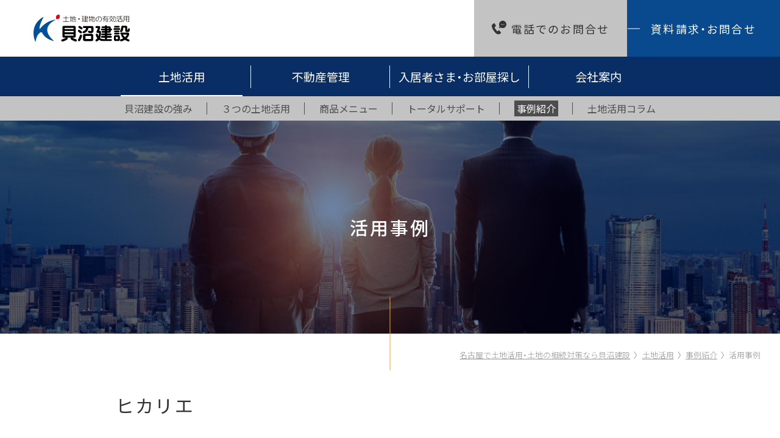

--- FILE ---
content_type: text/html; charset=UTF-8
request_url: https://www.kainuma.co.jp/land_post/land_post-1527
body_size: 12026
content:

<!DOCTYPE html>
<html lang="ja">
    <head>
        <meta charset="utf-8" />
        <meta http-equiv="x-ua-compatible" content="ie=edge" />
        <meta name="viewport" content="width=device-width, initial-scale=1" />
        <link rel="stylesheet" href="https://cdn.jsdelivr.net/npm/yakuhanjp@3.4.1/dist/css/yakuhanjp.min.css">
        <link rel="preconnect" href="https://fonts.googleapis.com">
        <link rel="preconnect" href="https://fonts.gstatic.com" crossorigin>
        <link href="https://fonts.googleapis.com/css2?family=Noto+Sans+JP:wght@300;400;500;700;900&display=swap" rel="stylesheet">
        <link rel="stylesheet" href="https://cdnjs.cloudflare.com/ajax/libs/normalize/8.0.1/normalize.min.css" integrity="sha512-NhSC1YmyruXifcj/KFRWoC561YpHpc5Jtzgvbuzx5VozKpWvQ+4nXhPdFgmx8xqexRcpAglTj9sIBWINXa8x5w==" crossorigin="anonymous" referrerpolicy="no-referrer" />
        <link rel="stylesheet" href="https://cdn.jsdelivr.net/npm/slick-carousel@1.8.1/slick/slick-theme.min.css">
        <link rel="stylesheet" href="https://cdn.jsdelivr.net/npm/slick-carousel@1.8.1/slick/slick.min.css">
        <link rel="stylesheet" href="https://unpkg.com/swiper@7/swiper-bundle.min.css"/>
        <link rel="shortcut icon" href="/favicon.ico" type="image/x-icon" />
<title>ヒカリエ | 活用事例 | 事例紹介 | 土地活用 | 名古屋で土地活用・土地の相続対策するなら貝沼建設株式会社</title>
<meta name="description" content="
    貝沼建設の活用事例ページです。マンション、戸建賃貸、メゾネット、店舗・事務所等、貝沼建設が手がけた賃貸物件の実績をご紹介いたします。
" />
<meta name="keywords" content="
    貝沼建設,土地活用,不動産管理,リノベーション,賃貸管理,戸建賃貸住宅,税金対策,資産運用,東海,愛知,名古屋
" />
<meta property="og:url" content="https://www.kainuma.co.jp/land_post/land_post-1527" />
<meta property="og:title" content="ヒカリエ | 活用事例 | 事例紹介 | 土地活用 | 貝沼建設株式会社 " />
<meta property="og:type" content="website" />
<meta property="og:description" content="
    貝沼建設の活用事例ページです。マンション、戸建賃貸、メゾネット、店舗・事務所等、貝沼建設が手がけた賃貸物件の実績をご紹介いたします。
" />
<meta property="og:image" content="https://www.kainuma.co.jp/img/ogp.png" />
<link href="/land/css/land.css" rel="stylesheet">
<link href="/css/filter_style.css" rel="stylesheet">
<link href="/css/common.css" rel="stylesheet" />
<link href="/css/post.css" rel="stylesheet" />
            <!-- Google Tag Manager -->
        <script>
            (function(w, d, s, l, i) {
                w[l] = w[l] || [];
                w[l].push({
                    'gtm.start': new Date().getTime(),
                    event: 'gtm.js'
                });
                var f = d.getElementsByTagName(s)[0],
                    j = d.createElement(s),
                    dl = l != 'dataLayer' ? '&l=' + l : '';
                j.async = true;
                j.src =
                    'https://www.googletagmanager.com/gtm.js?id=' + i + dl;
                f.parentNode.insertBefore(j, f);
            })(window, document, 'script', 'dataLayer', 'GTM-WHMVHK6');
        </script>
        <!-- End Google Tag Manager -->
        <meta name='robots' content='max-image-preview:large' />
<link rel="alternate" type="application/rss+xml" title="kainuma_cms &raquo; ヒカリエ のコメントのフィード" href="https://www.kainuma.co.jp/land_post/land_post-1527/feed" />
<script type="text/javascript">
/* <![CDATA[ */
window._wpemojiSettings = {"baseUrl":"https:\/\/s.w.org\/images\/core\/emoji\/15.0.3\/72x72\/","ext":".png","svgUrl":"https:\/\/s.w.org\/images\/core\/emoji\/15.0.3\/svg\/","svgExt":".svg","source":{"concatemoji":"https:\/\/www.kainuma.co.jp\/cms\/wp-includes\/js\/wp-emoji-release.min.js?ver=6.5.7"}};
/*! This file is auto-generated */
!function(i,n){var o,s,e;function c(e){try{var t={supportTests:e,timestamp:(new Date).valueOf()};sessionStorage.setItem(o,JSON.stringify(t))}catch(e){}}function p(e,t,n){e.clearRect(0,0,e.canvas.width,e.canvas.height),e.fillText(t,0,0);var t=new Uint32Array(e.getImageData(0,0,e.canvas.width,e.canvas.height).data),r=(e.clearRect(0,0,e.canvas.width,e.canvas.height),e.fillText(n,0,0),new Uint32Array(e.getImageData(0,0,e.canvas.width,e.canvas.height).data));return t.every(function(e,t){return e===r[t]})}function u(e,t,n){switch(t){case"flag":return n(e,"\ud83c\udff3\ufe0f\u200d\u26a7\ufe0f","\ud83c\udff3\ufe0f\u200b\u26a7\ufe0f")?!1:!n(e,"\ud83c\uddfa\ud83c\uddf3","\ud83c\uddfa\u200b\ud83c\uddf3")&&!n(e,"\ud83c\udff4\udb40\udc67\udb40\udc62\udb40\udc65\udb40\udc6e\udb40\udc67\udb40\udc7f","\ud83c\udff4\u200b\udb40\udc67\u200b\udb40\udc62\u200b\udb40\udc65\u200b\udb40\udc6e\u200b\udb40\udc67\u200b\udb40\udc7f");case"emoji":return!n(e,"\ud83d\udc26\u200d\u2b1b","\ud83d\udc26\u200b\u2b1b")}return!1}function f(e,t,n){var r="undefined"!=typeof WorkerGlobalScope&&self instanceof WorkerGlobalScope?new OffscreenCanvas(300,150):i.createElement("canvas"),a=r.getContext("2d",{willReadFrequently:!0}),o=(a.textBaseline="top",a.font="600 32px Arial",{});return e.forEach(function(e){o[e]=t(a,e,n)}),o}function t(e){var t=i.createElement("script");t.src=e,t.defer=!0,i.head.appendChild(t)}"undefined"!=typeof Promise&&(o="wpEmojiSettingsSupports",s=["flag","emoji"],n.supports={everything:!0,everythingExceptFlag:!0},e=new Promise(function(e){i.addEventListener("DOMContentLoaded",e,{once:!0})}),new Promise(function(t){var n=function(){try{var e=JSON.parse(sessionStorage.getItem(o));if("object"==typeof e&&"number"==typeof e.timestamp&&(new Date).valueOf()<e.timestamp+604800&&"object"==typeof e.supportTests)return e.supportTests}catch(e){}return null}();if(!n){if("undefined"!=typeof Worker&&"undefined"!=typeof OffscreenCanvas&&"undefined"!=typeof URL&&URL.createObjectURL&&"undefined"!=typeof Blob)try{var e="postMessage("+f.toString()+"("+[JSON.stringify(s),u.toString(),p.toString()].join(",")+"));",r=new Blob([e],{type:"text/javascript"}),a=new Worker(URL.createObjectURL(r),{name:"wpTestEmojiSupports"});return void(a.onmessage=function(e){c(n=e.data),a.terminate(),t(n)})}catch(e){}c(n=f(s,u,p))}t(n)}).then(function(e){for(var t in e)n.supports[t]=e[t],n.supports.everything=n.supports.everything&&n.supports[t],"flag"!==t&&(n.supports.everythingExceptFlag=n.supports.everythingExceptFlag&&n.supports[t]);n.supports.everythingExceptFlag=n.supports.everythingExceptFlag&&!n.supports.flag,n.DOMReady=!1,n.readyCallback=function(){n.DOMReady=!0}}).then(function(){return e}).then(function(){var e;n.supports.everything||(n.readyCallback(),(e=n.source||{}).concatemoji?t(e.concatemoji):e.wpemoji&&e.twemoji&&(t(e.twemoji),t(e.wpemoji)))}))}((window,document),window._wpemojiSettings);
/* ]]> */
</script>
<style id='wp-emoji-styles-inline-css' type='text/css'>

	img.wp-smiley, img.emoji {
		display: inline !important;
		border: none !important;
		box-shadow: none !important;
		height: 1em !important;
		width: 1em !important;
		margin: 0 0.07em !important;
		vertical-align: -0.1em !important;
		background: none !important;
		padding: 0 !important;
	}
</style>
<link rel='stylesheet' id='wp-block-library-css' href='https://www.kainuma.co.jp/cms/wp-includes/css/dist/block-library/style.min.css?ver=6.5.7' type='text/css' media='all' />
<style id='classic-theme-styles-inline-css' type='text/css'>
/*! This file is auto-generated */
.wp-block-button__link{color:#fff;background-color:#32373c;border-radius:9999px;box-shadow:none;text-decoration:none;padding:calc(.667em + 2px) calc(1.333em + 2px);font-size:1.125em}.wp-block-file__button{background:#32373c;color:#fff;text-decoration:none}
</style>
<style id='global-styles-inline-css' type='text/css'>
body{--wp--preset--color--black: #000000;--wp--preset--color--cyan-bluish-gray: #abb8c3;--wp--preset--color--white: #ffffff;--wp--preset--color--pale-pink: #f78da7;--wp--preset--color--vivid-red: #cf2e2e;--wp--preset--color--luminous-vivid-orange: #ff6900;--wp--preset--color--luminous-vivid-amber: #fcb900;--wp--preset--color--light-green-cyan: #7bdcb5;--wp--preset--color--vivid-green-cyan: #00d084;--wp--preset--color--pale-cyan-blue: #8ed1fc;--wp--preset--color--vivid-cyan-blue: #0693e3;--wp--preset--color--vivid-purple: #9b51e0;--wp--preset--gradient--vivid-cyan-blue-to-vivid-purple: linear-gradient(135deg,rgba(6,147,227,1) 0%,rgb(155,81,224) 100%);--wp--preset--gradient--light-green-cyan-to-vivid-green-cyan: linear-gradient(135deg,rgb(122,220,180) 0%,rgb(0,208,130) 100%);--wp--preset--gradient--luminous-vivid-amber-to-luminous-vivid-orange: linear-gradient(135deg,rgba(252,185,0,1) 0%,rgba(255,105,0,1) 100%);--wp--preset--gradient--luminous-vivid-orange-to-vivid-red: linear-gradient(135deg,rgba(255,105,0,1) 0%,rgb(207,46,46) 100%);--wp--preset--gradient--very-light-gray-to-cyan-bluish-gray: linear-gradient(135deg,rgb(238,238,238) 0%,rgb(169,184,195) 100%);--wp--preset--gradient--cool-to-warm-spectrum: linear-gradient(135deg,rgb(74,234,220) 0%,rgb(151,120,209) 20%,rgb(207,42,186) 40%,rgb(238,44,130) 60%,rgb(251,105,98) 80%,rgb(254,248,76) 100%);--wp--preset--gradient--blush-light-purple: linear-gradient(135deg,rgb(255,206,236) 0%,rgb(152,150,240) 100%);--wp--preset--gradient--blush-bordeaux: linear-gradient(135deg,rgb(254,205,165) 0%,rgb(254,45,45) 50%,rgb(107,0,62) 100%);--wp--preset--gradient--luminous-dusk: linear-gradient(135deg,rgb(255,203,112) 0%,rgb(199,81,192) 50%,rgb(65,88,208) 100%);--wp--preset--gradient--pale-ocean: linear-gradient(135deg,rgb(255,245,203) 0%,rgb(182,227,212) 50%,rgb(51,167,181) 100%);--wp--preset--gradient--electric-grass: linear-gradient(135deg,rgb(202,248,128) 0%,rgb(113,206,126) 100%);--wp--preset--gradient--midnight: linear-gradient(135deg,rgb(2,3,129) 0%,rgb(40,116,252) 100%);--wp--preset--font-size--small: 13px;--wp--preset--font-size--medium: 20px;--wp--preset--font-size--large: 36px;--wp--preset--font-size--x-large: 42px;--wp--preset--spacing--20: 0.44rem;--wp--preset--spacing--30: 0.67rem;--wp--preset--spacing--40: 1rem;--wp--preset--spacing--50: 1.5rem;--wp--preset--spacing--60: 2.25rem;--wp--preset--spacing--70: 3.38rem;--wp--preset--spacing--80: 5.06rem;--wp--preset--shadow--natural: 6px 6px 9px rgba(0, 0, 0, 0.2);--wp--preset--shadow--deep: 12px 12px 50px rgba(0, 0, 0, 0.4);--wp--preset--shadow--sharp: 6px 6px 0px rgba(0, 0, 0, 0.2);--wp--preset--shadow--outlined: 6px 6px 0px -3px rgba(255, 255, 255, 1), 6px 6px rgba(0, 0, 0, 1);--wp--preset--shadow--crisp: 6px 6px 0px rgba(0, 0, 0, 1);}:where(.is-layout-flex){gap: 0.5em;}:where(.is-layout-grid){gap: 0.5em;}body .is-layout-flex{display: flex;}body .is-layout-flex{flex-wrap: wrap;align-items: center;}body .is-layout-flex > *{margin: 0;}body .is-layout-grid{display: grid;}body .is-layout-grid > *{margin: 0;}:where(.wp-block-columns.is-layout-flex){gap: 2em;}:where(.wp-block-columns.is-layout-grid){gap: 2em;}:where(.wp-block-post-template.is-layout-flex){gap: 1.25em;}:where(.wp-block-post-template.is-layout-grid){gap: 1.25em;}.has-black-color{color: var(--wp--preset--color--black) !important;}.has-cyan-bluish-gray-color{color: var(--wp--preset--color--cyan-bluish-gray) !important;}.has-white-color{color: var(--wp--preset--color--white) !important;}.has-pale-pink-color{color: var(--wp--preset--color--pale-pink) !important;}.has-vivid-red-color{color: var(--wp--preset--color--vivid-red) !important;}.has-luminous-vivid-orange-color{color: var(--wp--preset--color--luminous-vivid-orange) !important;}.has-luminous-vivid-amber-color{color: var(--wp--preset--color--luminous-vivid-amber) !important;}.has-light-green-cyan-color{color: var(--wp--preset--color--light-green-cyan) !important;}.has-vivid-green-cyan-color{color: var(--wp--preset--color--vivid-green-cyan) !important;}.has-pale-cyan-blue-color{color: var(--wp--preset--color--pale-cyan-blue) !important;}.has-vivid-cyan-blue-color{color: var(--wp--preset--color--vivid-cyan-blue) !important;}.has-vivid-purple-color{color: var(--wp--preset--color--vivid-purple) !important;}.has-black-background-color{background-color: var(--wp--preset--color--black) !important;}.has-cyan-bluish-gray-background-color{background-color: var(--wp--preset--color--cyan-bluish-gray) !important;}.has-white-background-color{background-color: var(--wp--preset--color--white) !important;}.has-pale-pink-background-color{background-color: var(--wp--preset--color--pale-pink) !important;}.has-vivid-red-background-color{background-color: var(--wp--preset--color--vivid-red) !important;}.has-luminous-vivid-orange-background-color{background-color: var(--wp--preset--color--luminous-vivid-orange) !important;}.has-luminous-vivid-amber-background-color{background-color: var(--wp--preset--color--luminous-vivid-amber) !important;}.has-light-green-cyan-background-color{background-color: var(--wp--preset--color--light-green-cyan) !important;}.has-vivid-green-cyan-background-color{background-color: var(--wp--preset--color--vivid-green-cyan) !important;}.has-pale-cyan-blue-background-color{background-color: var(--wp--preset--color--pale-cyan-blue) !important;}.has-vivid-cyan-blue-background-color{background-color: var(--wp--preset--color--vivid-cyan-blue) !important;}.has-vivid-purple-background-color{background-color: var(--wp--preset--color--vivid-purple) !important;}.has-black-border-color{border-color: var(--wp--preset--color--black) !important;}.has-cyan-bluish-gray-border-color{border-color: var(--wp--preset--color--cyan-bluish-gray) !important;}.has-white-border-color{border-color: var(--wp--preset--color--white) !important;}.has-pale-pink-border-color{border-color: var(--wp--preset--color--pale-pink) !important;}.has-vivid-red-border-color{border-color: var(--wp--preset--color--vivid-red) !important;}.has-luminous-vivid-orange-border-color{border-color: var(--wp--preset--color--luminous-vivid-orange) !important;}.has-luminous-vivid-amber-border-color{border-color: var(--wp--preset--color--luminous-vivid-amber) !important;}.has-light-green-cyan-border-color{border-color: var(--wp--preset--color--light-green-cyan) !important;}.has-vivid-green-cyan-border-color{border-color: var(--wp--preset--color--vivid-green-cyan) !important;}.has-pale-cyan-blue-border-color{border-color: var(--wp--preset--color--pale-cyan-blue) !important;}.has-vivid-cyan-blue-border-color{border-color: var(--wp--preset--color--vivid-cyan-blue) !important;}.has-vivid-purple-border-color{border-color: var(--wp--preset--color--vivid-purple) !important;}.has-vivid-cyan-blue-to-vivid-purple-gradient-background{background: var(--wp--preset--gradient--vivid-cyan-blue-to-vivid-purple) !important;}.has-light-green-cyan-to-vivid-green-cyan-gradient-background{background: var(--wp--preset--gradient--light-green-cyan-to-vivid-green-cyan) !important;}.has-luminous-vivid-amber-to-luminous-vivid-orange-gradient-background{background: var(--wp--preset--gradient--luminous-vivid-amber-to-luminous-vivid-orange) !important;}.has-luminous-vivid-orange-to-vivid-red-gradient-background{background: var(--wp--preset--gradient--luminous-vivid-orange-to-vivid-red) !important;}.has-very-light-gray-to-cyan-bluish-gray-gradient-background{background: var(--wp--preset--gradient--very-light-gray-to-cyan-bluish-gray) !important;}.has-cool-to-warm-spectrum-gradient-background{background: var(--wp--preset--gradient--cool-to-warm-spectrum) !important;}.has-blush-light-purple-gradient-background{background: var(--wp--preset--gradient--blush-light-purple) !important;}.has-blush-bordeaux-gradient-background{background: var(--wp--preset--gradient--blush-bordeaux) !important;}.has-luminous-dusk-gradient-background{background: var(--wp--preset--gradient--luminous-dusk) !important;}.has-pale-ocean-gradient-background{background: var(--wp--preset--gradient--pale-ocean) !important;}.has-electric-grass-gradient-background{background: var(--wp--preset--gradient--electric-grass) !important;}.has-midnight-gradient-background{background: var(--wp--preset--gradient--midnight) !important;}.has-small-font-size{font-size: var(--wp--preset--font-size--small) !important;}.has-medium-font-size{font-size: var(--wp--preset--font-size--medium) !important;}.has-large-font-size{font-size: var(--wp--preset--font-size--large) !important;}.has-x-large-font-size{font-size: var(--wp--preset--font-size--x-large) !important;}
.wp-block-navigation a:where(:not(.wp-element-button)){color: inherit;}
:where(.wp-block-post-template.is-layout-flex){gap: 1.25em;}:where(.wp-block-post-template.is-layout-grid){gap: 1.25em;}
:where(.wp-block-columns.is-layout-flex){gap: 2em;}:where(.wp-block-columns.is-layout-grid){gap: 2em;}
.wp-block-pullquote{font-size: 1.5em;line-height: 1.6;}
</style>
<link rel='stylesheet' id='wp-pagenavi-css' href='https://www.kainuma.co.jp/cms/wp-content/plugins/wp-pagenavi/pagenavi-css.css?ver=2.70' type='text/css' media='all' />
<link rel='stylesheet' id='search-filter-plugin-styles-css' href='https://www.kainuma.co.jp/cms/wp-content/plugins/search-filter-pro/public/assets/css/search-filter.min.css?ver=2.5.14' type='text/css' media='all' />
<link rel='stylesheet' id='style-css' href='https://www.kainuma.co.jp/cms/wp-content/themes/kainuma-official/style.css?ver=6.5.7' type='text/css' media='all' />
<script type="text/javascript" src="https://www.kainuma.co.jp/cms/wp-includes/js/jquery/jquery.min.js?ver=3.7.1" id="jquery-core-js"></script>
<script type="text/javascript" src="https://www.kainuma.co.jp/cms/wp-includes/js/jquery/jquery-migrate.min.js?ver=3.4.1" id="jquery-migrate-js"></script>
<script type="text/javascript" id="search-filter-plugin-build-js-extra">
/* <![CDATA[ */
var SF_LDATA = {"ajax_url":"https:\/\/www.kainuma.co.jp\/cms\/wp-admin\/admin-ajax.php","home_url":"https:\/\/www.kainuma.co.jp\/","extensions":[]};
/* ]]> */
</script>
<script type="text/javascript" src="https://www.kainuma.co.jp/cms/wp-content/plugins/search-filter-pro/public/assets/js/search-filter-build.min.js?ver=2.5.14" id="search-filter-plugin-build-js"></script>
<script type="text/javascript" src="https://www.kainuma.co.jp/cms/wp-content/plugins/search-filter-pro/public/assets/js/chosen.jquery.min.js?ver=2.5.14" id="search-filter-plugin-chosen-js"></script>
<link rel="https://api.w.org/" href="https://www.kainuma.co.jp/wp-json/" /><link rel="EditURI" type="application/rsd+xml" title="RSD" href="https://www.kainuma.co.jp/cms/xmlrpc.php?rsd" />
<meta name="generator" content="WordPress 6.5.7" />
<link rel="canonical" href="https://www.kainuma.co.jp/land_post/land_post-1527" />
<link rel='shortlink' href='https://www.kainuma.co.jp/?p=1527' />
<link rel="alternate" type="application/json+oembed" href="https://www.kainuma.co.jp/wp-json/oembed/1.0/embed?url=https%3A%2F%2Fwww.kainuma.co.jp%2Fland_post%2Fland_post-1527" />
<link rel="alternate" type="text/xml+oembed" href="https://www.kainuma.co.jp/wp-json/oembed/1.0/embed?url=https%3A%2F%2Fwww.kainuma.co.jp%2Fland_post%2Fland_post-1527&#038;format=xml" />
        </head>

        <body ontouchstart="">
            <!-- Google Tag Manager (noscript) -->
            <noscript><iframe src="https://www.googletagmanager.com/ns.html?id=GTM-WHMVHK6" height="0" width="0" style="display:none;visibility:hidden"></iframe></noscript>
            <!-- End Google Tag Manager (noscript) -->    <!-- ヘッダー -->
    <header class="header land">
        <div class="header__wrapper">
    <a class="header__logo" href="/"><img src="/img/logo.svg" alt="貝沼建設株式会社"></a>
    <div class="header__box">
        <div class="header__contact-area">
            <button class="header__tel modal-tel-button">電話でのお問合せ</button>
            <button class="header__contact modal-button">資料請求・お問合せ</button>
        </div>
        <button class="g-nav__btn">
            <span></span>
            <span></span>
            <span></span>
        </button>
    </div>
</div>
<nav class="g-nav">
    <ul class="g-nav__list">
        <li class="g-nav__item"><a class="g-nav__link _active" href="/land/">土地活用</a></li>
        <li class="g-nav__item"><a class="g-nav__link" href="/asset-management/">不動産管理</a></li>
        <li class="g-nav__item"><a class="g-nav__link" href="/resident/">入居者さま・お部屋探し</a></li>
        <li class="g-nav__item _last"><a class="g-nav__link" href="/company/">会社案内</a></li>
    </ul>
</nav>
<nav class="g-nav land">
    <ul class="g-nav__list land">
        <li class="g-nav__item land"><a class="g-nav__link land" href="/land/strength/"><span>貝沼建設の強み</span></a></li>
        <li class="g-nav__item land"><a class="g-nav__link land" href="/land/usage/"><span>３つの土地活用</span></a></li>
        <li class="g-nav__item land"><a class="g-nav__link land" href="/land/product/"><span>商品メニュー</span></a></li>
        <li class="g-nav__item land"><a class="g-nav__link land" href="/land/fullbackup/"><span>トータルサポート</span></a></li>
        <li class="g-nav__item land"><a class="g-nav__link land _active" href="/land/case/"><span>事例紹介</span></a></li>
        <li class="g-nav__item land _last"><a class="g-nav__link land" href="/land/column/columns"><span>土地活用コラム</span></a></li>
    </ul>
</nav>
<nav class="g-nav-sp">
    <ul class="g-nav-sp__list">
        <li class="g-nav-sp__item has-menu">
            <p class="g-nav-sp__link accordion-open"><span class="g-nav__icon"></span><span>土地活用</span></p>
            <ul class="accordion-menu">
                <li><a class="accordion-link" href="/land/">土地活用トップ</a></li>
                <li><a class="accordion-link" href="/land/strength/">貝沼建設の強み</a></li>
                <li><a class="accordion-link" href="/land/usage/">３つの土地活用</a></li>
        <li class="g-nav-sp__item">
                                <p class="g-nav-sp__link inner accordion-open"><span class="g-nav__icon inner"></span><span>商品メニュー</span></p>
                                <ul class="accordion-menu inner">
                                    <li><a class="accordion-link inner" href="/land/product/">商品メニュートップ</a></li>
                                    <li><a class="accordion-link inner" href="/land/product/freeplan/">フリープラン</a></li>
                                    <li><a class="accordion-link inner" href="/land/product/kodatex-pg/">KODATEX PREMIUM GARAGE</a></li>
                                    <li><a class="accordion-link inner" href="/land/product/kodatex/">KODATEX</a></li>
                                    <li><a class="accordion-link inner" href="/land/product/renga/">連家</a></li>
                                    <li><a class="accordion-link inner" href="/land/product/gimuco/">GIMUCO</a></li>
                                    <li><a class="accordion-link inner" href="/land/product/reno-sys/">リノシス</a></li>
                                </ul>
                            </li>
                <li><a class="accordion-link" href="/land/fullbackup/">トータルサポート</a></li>
                <li><a class="accordion-link" href="/land/case/">事例紹介</a></li>
                <li><a class="accordion-link" href="/land/column/columns/">土地活用コラム</a></li>
            </ul>
        </li>
        <li class="g-nav-sp__item has-menu">
            <p class="g-nav-sp__link accordion-open"><span class="g-nav__icon"></span><span>不動産管理</span></p>
            <ul class="accordion-menu">
                <li><a class="accordion-link" href="/asset-management/">不動産管理トップ</a></li>
                <li><a class="accordion-link" href="/asset-management/rental/">賃貸管理</a></li>
                <li><a class="accordion-link" href="/asset-management/halfway/">中途管理</a></li>
                <li><a class="accordion-link" href="/asset-management/trust/">信託での家賃保全</a></li>
                <li><a class="accordion-link" href="/asset-management/measures/">空室対策</a></li>
            </ul>
        </li>
        <li class="g-nav-sp__item has-menu">
            <p class="g-nav-sp__link accordion-open"><span class="g-nav__icon"></span><span>入居者さま・お部屋探し</span></p>
            <ul class="accordion-menu">
                <li><a class="accordion-link" href="/resident/">入居者さま・お部屋探しトップ</a></li>
                <li><a class="accordion-link" href="/resident/flow/">お部屋探し</a></li>
                <li><a class="accordion-link" href="/resident/guide/">入居者の方へ</a></li>
            </ul>
        </li>
        <li class="g-nav-sp__item has-menu">
            <p class="g-nav-sp__link accordion-open"><span class="g-nav__icon"></span><span>会社案内</span></p>
            <ul class="accordion-menu">
                <li><a class="accordion-link" href="/company/">会社案内トップ</a></li>
                <li><a class="accordion-link" href="/company/message/">ご挨拶</a></li>
                <li><a class="accordion-link" href="/company/philosophy/">理念・行動指針</a></li>
                <li><a class="accordion-link" href="/company/outline/">沿革</a></li>
                <li><a class="accordion-link" href="/company/office/">営業所案内</a></li>
                <li><a class="accordion-link" href="/company/profile/">企業情報</a></li>
                <li><a class="accordion-link" href="/data/sdgs.pdf" target="_blank">SDGs</a></li>
                <li><a class="accordion-link" href="https://www.kainuma-recruit.jp/" target="_blank">採用情報</a></li>
            </ul>
        </li>
        <li class="g-nav-sp__item has-menu">
            <p class="g-nav-sp__link accordion-open"><span class="g-nav__icon"></span><span>注文建築</span></p>
            <ul class="accordion-menu">
                <li><a class="accordion-link" href="/order/">注文建築トップ</a></li>
                <li><a class="accordion-link" href="/order/results/">事例紹介</a></li>
            </ul>
        </li>
        <li class="g-nav-sp__item"><a class="g-nav-sp__link" href="/structure/"><span class="g-nav__icon"></span><span>建築の構造と住宅性能</span></a></li>
        <li class="g-nav-sp__item"><a class="g-nav-sp__link" href="/faq/"><span class="g-nav__icon"></span><span>よくあるご質問</span></a></li>
        <li class="g-nav-sp__item"><a class="g-nav-sp__link" href="/news-column/"><span class="g-nav__icon"></span><span>ニュース・コラム</span></a></li>
        <li class="g-nav-sp__item">
            <p class="g-nav-sp__link accordion-open"><span class="g-nav__icon"></span><span>オーナーズクラブ</span></p>
            <ul class="accordion-menu">
                <li><a class="accordion-link" href="/owners/">オーナーズクラブトップ</a></li>
                <li><a class="accordion-link" href="/owners/himawari/">貝沼建設ひまわり会</a></li>
            </ul>
        </li>
        <li class="g-nav-sp__item _last"><p class="g-nav-sp__link modal-tel-button"><span class="g-nav__icon"></span><span>お電話でのお問い合わせ</span></p></li>
        <li class="g-nav-sp__item _last"><p class="g-nav-sp__link modal-button"><span class="g-nav__icon"></span><span>資料請求・お問合せ</span></p></li>
    </ul>
    <ul class="g-nav__sns-area">
        <li><a href="https://www.youtube.com/channel/UCgY9HwJWKoKiP8rq9ihZ-tw" target="_blank"><img class="youtube" src="/img/youtube_logo.svg" alt="youtube"></a></li>
        <li><a href="https://www.instagram.com/kainumakensetsu/" target="_blank"><img class="instagram" src="/img/instagram_logo.svg" alt="instagram"></a></li>
    </ul>
</nav>
</header>
<div class="modal">
    <div class="modal__bg"></div>
    <div class="modal__box">
        <h1 class="section__ttl _blue _small _center">土地活用について</h1>
        <div class="modal__link-area">
            <a href="/download/" class="link _blue _sp-long">資料ダウンロード</a>
            <a href="/request/" class="link _blue _sp-long">資料お取寄せ</a>
            <a href="/contact/" class="link _blue _sp-long">ご相談・お問合せ</a>
        </div>
        <h1 class="section__ttl _blue _small _center _lower">入居者さまはこちらから</h1>
        <div class="modal__link-area">
            <a href="/contact_resident/" class="link _blue _sp-long">ご相談・お問合せ</a>
        </div>
        <button class="modal__close-button">
            <span></span>
            <span></span>
        </button>
    </div>
</div>
<div class="modal-tel">
	<div class="modal-tel__bg"></div>
	<div class="modal__box">
		<div class="modal__box__scroll">
			<p class="section__ttl _blue _small _center">お問い合わせはこちらから</p>
				<div class="modal__inst-area">
					<div class="direct-call">
						<div class="direct-call_item">
							<p class="direct-call__text">土地や不動産の活用・経営に関する<br class="sp-br">お悩みがある方</p>
							<div class="direct-call__text__inner">
								<p class="direct-call__tell"><a href="tel:0522421131">052-242-1131</a></p>
							</div>
						</div>
					<div class="direct-call_item">
						<p class="direct-call__text">ご入居者の方へ</p>
						<div class="direct-call__text__inner">
							<p class="direct-call__sub-text">あんしんサポート24（いえらぶ）</p>
							<p class="direct-call__tell"><a href="tel:0120380722">0120-380-722</a></p>
						</div>
					</div>
				</div>
				<div class="trouble-info">
					<p class="trouble-info__text">日常生活でおこりうる困りごとを24時間365日体制で受け付けております。<br> ― 鍵の紛失・水まわりのトラブル・生活に関するお困りごと全般 ―</p>
					<p class="trouble-info__text">駆けつけの際の出動費用や60分以内の作業費用が無料となっています。<br>（貝沼建設が管理している住居にお住まいの方が対象です）</p>
				</div>
				<div class="other-info">
					<p class="other-info__text">下記の内容については、WEB上で受け付けを行っています。</p>
					<div class="other-info_link-area">
						<a href="/resident/flow/" class="link _blue _sp-long">お部屋探し</a>
						<a href="/resident/guide/garage/" class="link _blue _sp-long">車庫証明発行のお手続き</a>
						<a href="/resident/guide/cancel/" class="link _blue _sp-long">解約のお申込み</a>
					</div>
					<p class="other-info__text">家賃・入金・請求・契約などに関するお問い合わせは、管理担当支店までご連絡ください。</p>
					<div class="other-info_link-area">
						<a href="/company/office/" class="link _blue _sp-long">営業所案内ページ</a>
					</div>
				</div>
			</div>
		</div>
		<button class="modal-tel__close-button">
			<span></span>
			<span></span>
		</button>
	</div>
</div>

        <main>
            <!-- ページタイトル -->
            <h1 class="page-ttl _land">活用事例</h1>
            <!-- パンくずリスト -->
            <div class="breadcrumb">
                <ul class="breadcrumb__list">
                    <li class="breadcrumb__item"><a href="/" class="active">名古屋で土地活用・土地の相続対策なら貝沼建設</a></li>
                    <li class="breadcrumb__item arrow"><a href="/land/" class="active">土地活用</a></li>
                    <li class="breadcrumb__item arrow"><a href="/land/case/" class="active">事例紹介</a></li>
                    <li class="breadcrumb__item arrow pc-active"><a href="/land/case/case-study/">活用事例</a></li>
                </ul>
            </div>
            <!-- コンテンツ -->
            <section class="case__wrapper">
                <div class="case__head">
                    <h1 class="case__name">ヒカリエ</h1>
                    <p class="case__head__tag">連家・メゾネット</p>
                    <p class="case__head__size">
                        約100坪〜約200坪                    </p>

                    <p class="case__head__catch"></p>
                </div>
                <div class="case__image">
                    <div class="post_slider">
                        <div class="post_slider-for">
                                                                                                <div><img src="https://www.kainuma.co.jp/cms/wp-content/uploads/2023/08/1-37-scaled.jpg" alt=""></div>
                                                                    <div><img src="https://www.kainuma.co.jp/cms/wp-content/uploads/2023/08/4-6-scaled.jpg" alt=""></div>
                                                                    <div><img src="https://www.kainuma.co.jp/cms/wp-content/uploads/2023/08/16-4-scaled.jpg" alt=""></div>
                                                                    <div><img src="https://www.kainuma.co.jp/cms/wp-content/uploads/2023/08/8-3-scaled.jpg" alt=""></div>
                                                                    <div><img src="https://www.kainuma.co.jp/cms/wp-content/uploads/2023/08/26-1-scaled.jpg" alt=""></div>
                                                                                    </div>
                        <div class="post_slider-nav">
                                                                                                <div class="thm"><img src="https://www.kainuma.co.jp/cms/wp-content/uploads/2023/08/1-37-scaled.jpg" alt=""></div>
                                                                    <div class="thm"><img src="https://www.kainuma.co.jp/cms/wp-content/uploads/2023/08/4-6-scaled.jpg" alt=""></div>
                                                                    <div class="thm"><img src="https://www.kainuma.co.jp/cms/wp-content/uploads/2023/08/16-4-scaled.jpg" alt=""></div>
                                                                    <div class="thm"><img src="https://www.kainuma.co.jp/cms/wp-content/uploads/2023/08/8-3-scaled.jpg" alt=""></div>
                                                                    <div class="thm"><img src="https://www.kainuma.co.jp/cms/wp-content/uploads/2023/08/26-1-scaled.jpg" alt=""></div>
                                                                                    </div>
                    </div>
                </div>
                <div class="case__detail">
                    <div class="inner">
                        <div class="case__detail__info">
                            <div class="area">
                                <p class="ttl">敷地面積</p>
                                <div class="size">
                                    <p class="sq-meter">495.84<span>m<sup>2</sup></span></p>
                                    <p class="tsubo">（149.99坪）</p>
                                </div>
                            </div>
                            <div class="overview">
                                                                                                            <dl>
                                            <dt>場所</dt>
                                            <dd>名古屋市中川区</dd>
                                            <dt>構造</dt>
                                            <dd>木造</dd>
                                            <dt>階数</dt>
                                            <dd>2階</dd>
                                            <dt>竣工</dt>
                                            <dd>2018年8月10日</dd>
                                        </dl>
                                                                                                </div>
                        </div>
                        <div class="case__detail__drawing">
                            <img class="" src="" alt="">
                        </div>
                    </div>
                </div>
                
                <a class="link _blue _center" href="/land/case_study/">活用事例一覧にもどる</a>
            </section>


            <div class="land-link-area">
                <a class="link _blue-border land-link_01" href="/land/strength/">貝沼建設の強み</a>
                <a class="link _blue-border land-link_02" href="/land/usage/">３つの土地活用</a>
                <a class="link _blue-border land-link_03" href="/land/product/">商品メニュー</a>
                <a class="link _blue-border land-link_04" href="/land/fullbackup/">トータルサポート</a>
                <a class="link _blue-border land-link_05" href="/land/column/columns/">土地活用コラム</a>
            </div>
            <p class="contact-catch">土地活用についてのご相談はこちらから</p>
        </main>

        <!-- お問い合わせ -->
<div class="contact">
    <div class="contact__box-l">
        <h3 class="contact-ttl">CONTACT</h3>
        <p class="contact-text">どんなことでもお気軽に<br class="pc-br sp-br">ご相談ください。</p>
    </div>
    <div class="contact__box-r">
        <div class="contact__item01">
            <h4 class="contact__link-ttl">電話でのご相談・お問合せ</h4>
            <button class="contact__link _tel"><svg class="contact__link-tel-icon" xmlns="http://www.w3.org/2000/svg" viewBox="0 0 23.83 22.3"><defs></defs><path class="cls-1" d="m10.66,22.3s-.01,0-.02,0c-1.61,0-3.31-1.47-4.32-2.34-1.71-1.47-4.73-5.93-5.42-7.73h0c-.47-1.25-1.26-3.34-.72-4.86.52-1.47,2.29-2.56,3.24-3.14.14-.09.64-.23.84-.22.07,0,.13.04.18.09.16.17,1.67,2.83,2.22,3.85.34.63.21,1.06-.43,1.43l-.16.09c-.45.26-.91.52-1.33.82-.36.26-.37.26-.17.73.46,1.12,3.24,5.09,4.14,5.9.38.34.38.34.75.09.42-.29.83-.64,1.22-.97l.14-.12c.57-.48,1.02-.45,1.49.08.77.86,2.75,3.2,2.86,3.4.03.06.04.13.02.2-.05.19-.36.61-.49.72-.87.69-2.49,1.98-4.04,1.98Z"/><path class="cls-1" d="m11.85,12.25c-.07,0-.14-.03-.19-.08-.08-.08-.1-.19-.06-.29l1.15-2.78c-.68-1.11-.98-2.42-.85-3.72.14-1.37.75-2.65,1.72-3.63,2.33-2.33,6.12-2.33,8.45,0,2.33,2.33,2.33,6.12,0,8.45h0c-.97.97-2.26,1.58-3.63,1.72-1.3.13-2.61-.17-3.72-.85l-2.78,1.15s-.07.02-.1.02Zm10.04-2.24h0,0Z"/><path class="cls-2" d="m15.09,6.14c0-.33.24-.59.57-.59s.57.26.57.59-.24.59-.57.59-.57-.26-.57-.59Zm2.05,0c0-.33.24-.59.57-.59s.57.26.57.59-.24.59-.57.59-.57-.26-.57-.59Zm2.05,0c0-.33.24-.59.57-.59s.57.26.57.59-.24.59-.57.59-.57-.26-.57-.59Z"/></svg>お電話はこちらから<figure class="contact__link-icon"><span class="_01"></span><span class="_02"></span><span class="_03"></span></figure></button>
        </div>
        <div class="contact__item02">
            <h4 class="contact__link-ttl">メールでのお問合せ</h4>
            <a href="/contact/" class="contact__link">お問合せフォーム<figure class="contact__link-icon"><span class="_01"></span><span class="_02"></span><span class="_03"></span></figure></a>
        </div>
        <p class="contact__item03">入居者さまは<br class="sp-br">こちらから</p>
        <a href="/contact_resident/" class="contact__link contact__item04">お問合せフォーム<figure class="contact__link-icon"><span class="_01"></span><span class="_02"></span><span class="_03"></span></figure></a>
    </div>
</div>
<!-- ページトップ -->
<button id="page-top"></button>
<!-- SP下部グロナビ -->
<div class="sp-fixed-nav">
  <a href="/contact/" class="nav-item">WEBお問合せ</a>
  <a href="tel:0522421131" class="nav-item">電話お問合せ</a>
  <a href="/company/office/" class="nav-item">アクセス</a>
</div>
<!-- フッター -->
<footer class="footer">
            <div class="footer__wrapper">
                <div class="footer__box-l">
                    <img class="footer__logo" src="/img/footer_logo.svg" alt="貝沼建設株式会社" />
                    <div class="sns-area">
                        <a href="https://www.youtube.com/channel/UCgY9HwJWKoKiP8rq9ihZ-tw" target="_blank"><img class="sns-icon youtube" src="/img/youtube_logo.svg" alt="youtube"/></a>
                        <a href="https://www.instagram.com/kainumakensetsu/" target="_blank"><img class="sns-icon" src="/img/instagram_logo.svg" alt="instagram"/></a>
                    </div>
                </div>
                <nav class="footer__box-r footer-nav">
                    <ul>
                        <li class="have-child"
                            ><a href="/land/">土地活用</a>
                            <ul class="footer-nav__child-inner">
                                <li><a href="/land/strength/">貝沼建設の強み</a></li>
                                <li><a href="/land/usage/">３つの土地活用</a></li>
                                <li>
                                    <a href="/land/product/">商品メニュー</a>
                                    <ul class="footer-nav__child-inner">
                                        <li><a href="/land/product/freeplan/">フリープラン</a></li>
                                        <li><a href="/land/product/kodatex-pg/">KODATEX PREMIUM GARAGE</a></li>
                                        <li><a href="/land/product/kodatex/">KODATEX</a></li>
                                        <li><a href="/land/product/renga/">連家</a></li>
                                        <li><a href="/land/product/gimuco/">GIMUCO</a></li>
                                        <li><a href="/land/product/reno-sys/">リノシス</a></li>
                                    </ul>
                                </li>
                                <li><a href="/land/fullbackup/">トータルサポート</a></li>
                                <li><a href="/land/case/">事例紹介</a></li>
                                <li><a href="/land/column/columns/">土地活用コラム</a></li>
                            </ul>
                        </li>
                    </ul>
                    <ul>
                        <li class="have-child"
                            ><a href="/asset-management/">不動産管理</a>
                            <ul class="footer-nav__child-inner">
                                <li>
                                    <a href="/asset-management/rental/">賃貸管理</a>
                                    <ul class="footer-nav__child-inner">
                                        <li><a href="/asset-management/rental/detail/">賃貸管理の主な業務</a></li>
                                    </ul>
                                </li>
                                <li><a href="/asset-management/halfway/">中途管理</a></li>
                                <li><a href="/asset-management/trust/">信託での家賃保全</a></li>
                                <li>
                                    <a href="/asset-management/measures/">空室対策</a>
                                    <ul class="footer-nav__child-inner">
                                        <li><a href="/asset-management/measures/reform/">リフォーム</a></li>
                                    </ul>
                                </li>
                                
                            </ul>
                        </li>
                        <li class="have-child _lower"
                            ><a href="/order/">注文建築</a>
                            <ul class="footer-nav__child-inner">
                                <li><a href="/order/results/">事例紹介</a></li>
                            </ul>
                        </li>
                        <li class="have-child _lower"><a href="/structure/">建築の構造と住宅性能</a></li>
                    </ul>
                    <ul>
                        <li class="have-child"
                            ><a href="/resident/">入居者さま・お部屋探し</a>
                            <ul class="footer-nav__child-inner">
                                <li>
                                    <a href="/resident/flow/">お部屋探し</a>
                                    <ul class="footer-nav__child-inner">
                                        <li><a href="http://kainuma.org/" target="_blank" class="footer-nav__link">物件紹介サイト</a></li>
                                    </ul>
                                </li>
                                <li>
                                    <a href="/resident/guide/">入居者の方へ</a>
                                    <ul class="footer-nav__child-inner">
                                        <li><a href="/data/room_information.pdf" target="_blank">入居のしおり（PDF）</a></li>
                                        <li><a href="/data/contact.pdf" target="_blank">ライフライン連絡先（PDF）</a></li>
                                        <li><a href="/resident/guide/cancel/">ご解約・ご退去のお手続き</a></li>
                                        <li><a href="/resident/guide/garage/">車庫証明発行のお手続き</a></li>
                                    </ul>
                                </li>
                            </ul>
                        </li>
                        <li class="have-child _lower"><a href="/faq/">よくあるご質問</a></li>
                        <li class="have-child"><a href="/news-column/">ニュース・コラム</a>
                        </li>
                    </ul>
                    <ul>
                        <li class="have-child"><a href="/company/">会社案内</a>
                            <ul class="footer-nav__child-inner">
                                <li><a href="/company/message/">ご挨拶</a></li>
                                <li><a href="/company/philosophy/">理念・行動指針</a></li>
                                <li><a href="/company/outline/">沿革</a></li>
                                <li><a href="/company/office/">営業所案内</a></li>
                                <li><a href="/company/profile/">企業情報</a></li>
                                <li><a href="/data/sdgs.pdf" target="_blank">SDGs（PDF）</a></li>
                                <li><a href="https://www.kainuma-recruit.jp/" target="_blank" class="footer-nav__link">採用情報</a></li>
                            </ul>
                        </li>
                        <li class="have-child"
                        ><a href="/owners/">オーナーズクラブ</a>
                        <ul class="footer-nav__child-inner">
                            <li><a href="/owners/himawari/">貝沼建設ひまわり会</a></li>
                        </ul>
                    </li>
                        <li class="have-child"><p class="modal-button">資料請求・お問合せ</p></li>
                    </ul>
                </nav>
            </div>
            <div class="copyright-area">
                <div class="copyright-area__wrapper">
                    <div class="copyright__l">
                        <a href="/sitemap/">サイトマップ</a>
                        <a href="/privacypolicy/" class="copyright-text-r">プライバシーポリシー</a>
                    </div>
                    <small class="copyright">&copy;<script type="text/javascript">document.write(new Date().getFullYear());</script> KAINUMA CONSTRUCTION CO.,LTD. All Right.</small>
                </div>
            </div>
        </footer>        <script src="https://code.jquery.com/jquery-3.4.1.min.js" integrity="sha256-CSXorXvZcTkaix6Yvo6HppcZGetbYMGWSFlBw8HfCJo=" crossorigin="anonymous"></script>
        <script src="https://cdn.jsdelivr.net/npm/slick-carousel@1.8.1/slick/slick.min.js"></script>
        <script src="https://unpkg.com/swiper@7/swiper-bundle.min.js"></script>
        <script src="/js/common.js"></script>
        <script src="/js/post.js"></script>
</body>

</html>

--- FILE ---
content_type: text/css
request_url: https://www.kainuma.co.jp/land/css/land.css
body_size: 675
content:
@charset 'UTF-8';
.land__wrapper{
    width: 62.5%;
    max-width: 1000px;
    margin: 40px auto 0;
}

.land__wrapper.lower{
    margin: 100px auto 200px;
    text-align: center;
}

.land__wrapper.last{
    margin-bottom: 180px;
}

.page-ttl._land{
    background-image: url(../img/land_page-ttl.jpg);
    margin-bottom: 24px;
}

.land-inner__ttl{
    font-size: 30px;
    font-weight: 500;
    line-height: 1.667;
    text-align: center;
    letter-spacing: 0.14em;
}

.land-inner__text{
    margin-top: 32px;
    font-size: 16px;
    line-height: 2.1875;
    text-align: center;
    letter-spacing: 0.12em;
}

.land-link-area{
    width: fit-content;
    margin: 0 auto;
    display: grid;
    grid-template-columns: 1fr 1fr 1fr;
    grid-template-rows: 1fr 1fr;
    gap: 20px;
    margin-bottom: 140px;
}

.land-link._01{
    grid-column: 1 / 2;
    grid-row: 1 / 2;
}

.land-link._02{
    grid-column: 2 / 3;
    grid-row: 1 / 2;
}

.land-link._03{
    grid-column: 3 / 4;
    grid-row: 1 / 2;
}

.land-link._04{
    grid-column: 1 / 2;
    grid-row: 2 / 3;
}

.land-link._05{
    grid-column: 2 / 3;
    grid-row: 2 / 3;
}

.contact-catch{
    font-size: 27px;
    width: 78.75%;
    max-width: 1260px;
    margin: 0 auto 24px;
}

@media screen and (min-width: 768px) and (max-width: 1200px){
    .page-ttl._land{
        margin-bottom: 80px;
    }
    
    .land__wrapper{
        width: 88%;
    }

    .land__wrapper.last{
        margin-bottom: 80px;
    }

    .land-link-area{
        margin-bottom: 80px;
        gap: 12px;
    }
    .land-link-area .link{
        width: 220px;
    }

    .land-link-area .link::before{
        width: 40px;
    }

    .land-link-area .link::after{
        width: 10px;
        top: 40%;
    }

    .contact-catch{
        font-size: 20px;
        width: 88%;
        margin-bottom: 12px;
    }
}

@media screen  and (max-width: 767px){
    .land__wrapper{
        margin-top: 80px;
        width: 91.467%;
    }

    .land__wrapper.last{
        margin-bottom: 50px;
    }

    .land__wrapper.lower{
        margin: 50px auto;
    }

    .page-ttl._land{
        background-image: url(../img/land_page-ttl_sp.jpg);
        margin-bottom: 12px;
    }

    .land-inner__ttl{
        font-size: 19px;
    }

    .land-inner__text{
        font-size: 15px;
        line-height: 2;
    }

    .contact-catch{
        width: 100%;
        font-size: 17px;
        margin-bottom: 12px;
        letter-spacing: 0.01em;
        text-align: center;
    }


    .land-link-area{
        grid-template-columns: 1fr;
        grid-template-rows: 1fr;
        margin-bottom: 50px;
        gap: 12px;
    }

    .land-link-area .link{
        width: 200px;
    }

    .land-link-area .link::before{
        width: 40px;
    }

    .land-link-area .link::after{
        width: 10px;
        top: 37%;
    }
}

--- FILE ---
content_type: text/css
request_url: https://www.kainuma.co.jp/css/filter_style.css
body_size: 3698
content:
@charset "UTF-8";

/* -----------------------------------------------------------
	results_wrap
----------------------------------------------------------- */
.case-study .search_wrap {
	max-width: 1100px;
    margin: 0 auto;
}

.search_wrap .category_box {
	margin-bottom: 10px;
}

/* ----- M2 rebuild 210915  -----*/

.search_wrap h4 {
	font-size: 20px !important;
	padding: 8px 25px 4px 0 !important;
    margin: 5px 0 !important;
    color: #092e65;
    letter-spacing: 0.08em;
	font-weight: normal;
	width: 100px;
	float: left;
    text-align: left;
}
.search_wrap ul li.sf-field-taxonomy-l_column_cat h4 {
    width: 80px;
}
.search_wrap ul {
	display: flex !important;
	flex-direction: column;
	justify-content: flex-start;
	align-items: center;
    align-items: flex-start;
}
.column_form .search_wrap ul {
	flex-direction: row !important;
}
.order_form .search_wrap ul {
	flex-direction: row !important;
}
.results .search_wrap ul {
	align-items: center;
    justify-content: space-evenly;
}


.search_wrap ul li.sf-item-30 {
	display: none !important; 
}


.search_wrap ul li.sf-field-taxonomy-land ul li,
.search_wrap ul li.sf-field-taxonomy-land-tag ul li {
	border-right: 1px solid #666666;
    padding: 4px 25px 4px 25px;
    margin: 5px 0;
    min-width: 120px;
}
.search_wrap ul li.sf-field-taxonomy-order_cat ul li {
	border-right: 1px solid #666666;
    padding: 4px 10px 4px 10px;
    margin: 5px 0;
    min-width: 120px;
}
.search_wrap ul li.sf-level-0:last-child {
	border: none;
}
.search_wrap ul li.sf-field-taxonomy-land {
    margin-bottom: 20px;
}
.search_wrap ul li.sf-field-taxonomy-land,
.search_wrap ul li.sf-field-taxonomy-land-tag,
.search_wrap ul li.sf-field-taxonomy-order_cat {
    display: flex;
    align-items: center;
}
li.sf-field-taxonomy-land ul {
	display: flex !important;
	flex-direction: row !important;
	flex-wrap: wrap;

    padding: 6px 0;
    border-left: 1px solid #092e65;
    width: calc(100% - 110px);
}
li.sf-field-taxonomy-land-tag ul {
	display: flex !important;
	flex-direction: row !important;
	flex-wrap: wrap;
    padding: 6px 0;
    border-left: 1px solid #092e65;
    width: calc(100% - 110px);
}
li.sf-field-taxonomy-l_column_cat ul {
    display: flex !important;
    flex-direction: row !important;
    flex-wrap: wrap;
    padding: 6px 0  6px 20px;
    border-left: 1px solid #092e65;
    width: calc(100% - 110px);
}
li.sf-field-taxonomy-l_column_cat ul li {
    margin-right: 14px;
}
li.sf-field-taxonomy-l_column_cat ul li label {
    min-width: 90px;
    background: #ced5e0;
    font-size: 15px;
    padding: 0 12px;
}
.search_wrap li.sf-field-taxonomy-l_column_cat ul li input:checked + label {
    background: #092e65;
    color: #fff;
}
.search_wrap ul li.sf-field-taxonomy-l_column_cat {
    display: flex;
    align-items: center;
    width: 100%;
}


.search_wrap ul li.sf-field-taxonomy-order_cat {
    display: flex;
    align-items: center;
}
li.sf-field-taxonomy-order_cat ul {
    display: flex !important;
    flex-direction: row !important;
    flex-wrap: wrap;
    padding: 6px 0  6px 20px;
    border-left: 1px solid #092e65;
    width: calc(100% - 110px);
}
li.sf-field-taxonomy-order_cat ul li {
    margin-right: 14px;
}
li.sf-field-taxonomy-order_cat ul li label {
    min-width: 90px;
    font-size: 15px;
    padding: 0 12px;
}
.search_wrap li.sf-field-taxonomy-order_cat ul li input:checked + label {
    background: #092e65;
    color: #fff;
}



li.sf-field-post-meta-s_cate ul{
	display: flex !important;
	flex-direction: row !important;
	flex-wrap: wrap;
}

li.sf-field-post-meta-s_tag ul{
	display: flex !important;
	flex-direction: row !important;
	flex-wrap: wrap;
}

.search_wrap ul li input:checked + label  {
	background: #092e65;
    color: #fff;
}


.search_wrap ul li input {
	display: none;
}
.search_wrap ul li label {
	display: inline-block;
	cursor: pointer;
	box-sizing: border-box;
	padding: 6px !important;
	font-size: 15px;

    line-height: 1.2;
    padding: 6px 12px;
    letter-spacing: 0;
}
.search_wrap ul li label:hover {
	opacity: .7;
}

.search_wrap ul li a {
	display: block;
	color: #000;
	padding: 0 30px;
}

.search_wrap ul li.sf-field-submit input {display: block !important;}

@media screen and (min-width: 768px) and (max-width: 1200px) {
    .search_wrap h4 {
        font-size: 17px !important;
    }
    .results .search_wrap ul {
        justify-content: flex-start;
    }
}
@media screen and (max-width: 767px) {
	
.search_wrap {
	margin-bottom: 0;
}
.results .search_wrap ul {
    justify-content: flex-start;
}
.search_wrap ul li.sf-field-taxonomy-land,
.search_wrap ul li.sf-field-taxonomy-land-tag,
.search_wrap ul li.sf-field-taxonomy-l_column_cat,
.search_wrap ul li.sf-field-taxonomy-order_cat {
    display: block;
}
.search_wrap h4 {
	font-size: 16px;
	width: 100% !important;
	margin-bottom: 8px;
    font-size: 16px !important;
    text-align: center;
    margin-top: 0 !important;
    padding-top: 0 !important;
    box-sizing: border-box;
    padding: 0 !important;
}
.search_wrap ul {
	width: 100%;
}
li.sf-field-taxonomy-land ul,
li.sf-field-taxonomy-land-tag ul,
li.sf-field-taxonomy-l_column_cat ul,
li.sf-field-taxonomy-order_cat ul {
    border: none;
    width: 100%;
}
li.sf-field-taxonomy-l_column_cat ul,
li.sf-field-taxonomy-order_cat ul {
    padding: 0;
}
.search_wrap ul li.sf-field-taxonomy-land ul li,
.search_wrap ul li.sf-field-taxonomy-land-tag ul li,
.search_wrap ul li.sf-field-taxonomy-l_column_cat ul li,
.search_wrap ul li.sf-field-taxonomy-order_cat ul li  {
	margin-bottom: 10px;
	padding: 0;
    padding: 6px;
    margin: 5px 0;
    min-width: auto;
}
li.sf-field-taxonomy-l_column_cat ul li label, 
li.sf-field-taxonomy-order_cat ul li label {
    font-size: 14px;
    min-width: auto;
}
.search_wrap ul li label {
	padding: 0 6px;
    font-size: 14px;
}
.search_wrap ul li.sf-level-0:last-child {
	border-right: none;
	margin-right: 0px;
}
	
	
.search_wrap ul li a {
	padding: 0 10px;
}
	
}




/* -----------------------------------------------------------
	case_wrap
----------------------------------------------------------- */
.results_wrap .case_wrap li {
	width: 32%;
	margin-left: 2%;
	margin-bottom: 4%;
	float: left;
}
.results_wrap .case_wrap li:nth-child(3n + 1) {
	margin-left: 0;
	clear: left;
}
.results_wrap .case_wrap li picture {
	margin-bottom: 5px;
}
.results_wrap .case_wrap li .cate_ttl {
	font-size: 13px;
	text-align: center;
	display: inline-block;
	padding: 4px 10px;
	margin-bottom: 4px;
	line-height: 1;
	color: #fff;
	background: #00538d;
}
.results_wrap .case_wrap li .ttl {
	font-size: 17px;
	font-weight: normal;
	letter-spacing: 0.05em;
}
.results_wrap .case_wrap li a {
	display: block;
	color: #000;
}
.results_wrap .case_wrap li .cate_ttl a {
	display: block;
	color: #fff !important;
}

.results_wrap .case_wrap li a:hover {
	opacity: .7;
}

@media screen and (min-width: 768px) and (max-width: 1200px) {

.results_wrap .case_wrap li .cate_ttl {
	font-size: 11px;
}
.results_wrap .case_wrap li .ttl {
	font-size: 15px;
}
}
@media screen and (max-width: 767px) {
.results_wrap .case_wrap li {
	width: 49%;
	margin-left: 2%;
	margin-bottom: 6%;
}
.results_wrap .case_wrap li:nth-child(3n + 1) {
	margin-left: 2%;
	clear: none;
}
.results_wrap .case_wrap li:nth-child(2n + 1) {
	margin-left: 0;
	clear: left;
}
.results_wrap .case_wrap li .cate_ttl {
	font-size: 11px;
}
.results_wrap .case_wrap li .ttl {
	font-size: 14px;
}
}


/* -----------------------------------------------------------
	post_summary
----------------------------------------------------------- */
.results_wrap .post_summary {
	margin-bottom: 120px;
}
.results_wrap .post_summary .summary_l {
	width: 58%;
	max-width: 695px;
	float: left;
}
.results_wrap .post_summary .summary_r {
	width: 40%;
	max-width: 458px;
	float: right;
}
.results_wrap .post_summary .summary_l .cate_link {
	margin-bottom: 18px;
}
.results_wrap .post_summary .summary_l .cate_link a {
	font-size: 18px;
	letter-spacing: 0.05em;
	font-weight: bold;
	text-align: center;
	display: inline-block;
	padding: 6px 15px;
	line-height: 1;
	color: #fff;
	background: #00538d;
}
.results_wrap .post_summary .summary_l .cate_link a:hover {
	opacity: .7;
}
.results_wrap .post_summary .summary_l .subttl {
	font-size: 28px;
	margin-bottom: 10px;
	letter-spacing: 0.05em;
	color: #187fc4;
}
.results_wrap .post_summary .summary_l .ttl {
	font-size: 26px;
	letter-spacing: 0.05em;
	color: #187fc4;
	padding: 10px 24px 10px;
	background: #eeeeef;
	border-bottom: 1px solid #187fc4;
	border-top: 1px solid #187fc4;
	margin-bottom: 35px;
}
.results_wrap .post_summary .summary_l .text {
	font-size: 16px;
	line-height: 2;
	letter-spacing: 0.05em;
	margin-bottom: 80px;
}
.results_wrap .post_summary .summary_l .voice {
	padding: 30px 35px;
	background: #eaf3fa;
}
.results_wrap .post_summary .summary_l .voice h3 {
	font-size: 22px;
	color: #187fc4;
	letter-spacing: 0.05em;
	line-height: 1;
	position: relative;
	padding-left: 84px;
	margin-bottom: 20px;
}
.results_wrap .post_summary .summary_l .voice h3::before {
	content: '';
    display: block;
	position: absolute;
	left: 0;
	top: -56px;
    width: 63px;
    height: 84px;
    background: url(../img/img_person.png) no-repeat center;
	background-size: contain;
}
.results_wrap .post_summary .summary_l .voice .voice_text {
	font-size: 15px;
	line-height: 2;
	letter-spacing: 0.03em;
}
.results_wrap .post_summary .summary_r figure {
	width: 90%;
	margin: 20px auto 35px;
}
.results_wrap .post_summary .summary_r .tag_list {
	border: 1px solid #999;
	padding: 10px 14px 6px 14px;
}
.results_wrap .post_summary .summary_r .tag_list li {
	display: inline-block;
	margin-bottom: 4px;
	margin-right: 8px;
}
.results_wrap .post_summary .summary_r .tag_list li a {
	color: #666;
	font-size: 14px;
	text-decoration: underline;
	white-space: nowrap;
}
.results_wrap .post_summary .summary_r .tag_list li a::before {
	display: inline-block;
    content: '#';
}
.results_wrap .post_summary .summary_r .tag_list li a:hover {
	text-decoration: none;
}

.results_wrap .post_summary .summary_r .tag_list li:first-child {
	display:none !important;
}

.results_wrap .post_pic {
	position: relative;
	padding-bottom: 1px;
}
.results_wrap .post_pic::after {
	display: block;
    content: '';
    width: 100%;
    height: 160px;
    position: absolute;
    bottom: 0;
    left: 0;
    background: #eeeeef;
    z-index: -1;
}
.results_wrap .post_pic li {
	width: 48.5%;
	margin-left: 3%;
	margin-bottom: 3%;
	float: left;
}
.results_wrap .post_pic li:nth-child(2n + 1) {
	margin-left: 0;
}

.results_wrap .post_challenge {
	padding: 50px 0 90px;
	background: #eeeeef;
}
.results_wrap .post_challenge .inbox {
	max-width: 1080px;
	width: 100%;
	margin: 0 auto;
	background: #eaf3fa;
	border-bottom: 1px solid #187fc4;
	border-top: 1px solid #187fc4;
	display: table;
}
.results_wrap .post_challenge .inbox .ttl_box {
	width: 180px;
	background: #eaf3fa;
	text-align: center;
	display: table-cell;
	vertical-align: middle;
}
.results_wrap .post_challenge .inbox .ttl_box h2 {
	font-size: 20px;
	color: #187fc4;
	letter-spacing: 0.07em;
}
.results_wrap .post_challenge .inbox .text_box {
	width: calc(100% - 180px);
	padding: 30px 50px;
	background: #fff;
	border-left: 1px solid #187fc4;
	display: table-cell;
}
.results_wrap .post_challenge .inbox .text_box .text {
	font-size: 20px;
	font-weight: bold;
	letter-spacing: 0.03em;
	line-height: 1.8;
}
.results_wrap .post_challenge .inbox .text_box .text .under {
	background: rgba(0, 0, 0, 0) linear-gradient(transparent 60%, #fcd25b 0%) repeat scroll 0 0;
	padding-bottom: 3px;
}




.results_wrap .post_point {
	padding: 90px 0 0;
}
.results_wrap .post_point .ttl {
	font-size: 32px;
	font-family: Arial, Helvetica, "sans-serif";
    color: #187fc4;
    line-height: 1;
    position: relative;
    padding-left: 60px;
    margin-bottom: 20px;
}
.results_wrap .post_point .ttl::before {
	content: '';
    display: block;
    position: absolute;
    left: 0;
    top: -10px;
    width: 50px;
    height: 38px;
    background: url(../img/img_point.png) no-repeat center;
    background-size: contain;
}

.results_wrap .post_point .point_list {
	margin-bottom: 40px;
}
.results_wrap .post_point .point_list li {
	width: 32%;
	float: left;
	margin-left: 2%;
	padding: 45px 45px 35px;
}
.results_wrap .post_point .point_list li:nth-child(1) {
	margin-left: 0;
}
.results_wrap .post_point .point_list li.typ_01 {
	background: linear-gradient(to right, rgba(200, 162, 59, 1) 40%, rgba(200, 162, 59, 0.7));
}
.results_wrap .post_point .point_list li.typ_02 {
	background: linear-gradient(to right, rgba(74, 149, 180, 1) 40%, rgba(74, 149, 180, 0.7));
}
.results_wrap .post_point .point_list li.typ_03 {
	background: linear-gradient(to right, rgba(158, 177, 0, 1) 40%, rgba(158, 177, 0, 0.7));
}
.results_wrap .post_point .point_list li .ttl_box {
	height: 80px;
	width: 100%;
	position: relative;
	margin-bottom: 33px;
}
.results_wrap .post_point .point_list li h3 {
	width: 100%;
	font-size: 24px;
	color: #fff;
	text-align: center;
	letter-spacing: 0.02em;
	line-height: 1.6;
	position: absolute;
    top: 50%;
    left: 50%;
    -webkit-transform: translate(-50%, -50%);
    -ms-transform: translate(-50%, -50%);
    transform: translate(-50%, -50%);
}
.results_wrap .post_point .point_list li.typ_01 h3 {
	padding-top: 0.5em;
}
.results_wrap .post_point .point_list li .text {
	font-size: 16px;
	color: #fff;
	font-weight: bold;
	line-height: 1.8;
}
.results_wrap .post_point .point_list li .btn_link {
	max-width: 214px;
	margin: 55px auto 0;
}
.results_wrap .post_point .point_list li .btn_link a {
	display: block;
    background: #fff;
    color: #000;
    font-size: 14px;
    font-family: Arial, Helvetica, sans-serif;
    text-align: center;
	line-height: 38px;
	height: 38px;
	padding: 0;
	border: none;
    letter-spacing: 0.05em;
    position: relative;
}
.results_wrap .post_point .point_list li .btn_link a::after {
	display: block;
    content: '';
    position: absolute;
    top: 50%;
    right: 20px;
    left: auto;
    width: 8px;
    height: 8px;
    margin-top: -4px;
    border-top: 1px solid #000;
    border-right: 1px solid #000;
    -webkit-transform: rotate(45deg);
    transform: rotate(45deg);
}

.results_wrap .post_point .btn_link_com {
	max-width: 344px;
}

@media screen and (min-width: 768px) and (max-width: 1200px) {
.results_wrap .post_summary {
	margin-bottom: 60px;
}
.results_wrap .post_summary .summary_l {
	width: 100%;
	max-width: 100%;
	float:  none;
	margin-bottom: 40px;
}
.results_wrap .post_summary .summary_r {
	width: 100%;
	max-width: 500px;
	float: none;
	margin: 0 auto;
}
.results_wrap .post_summary .summary_l .cate_link a {
	font-size: 16px;
}
.results_wrap .post_challenge .inbox .ttl_box {
	width: 120px;
}
.results_wrap .post_challenge .inbox .ttl_box h2 {
	font-size: 18px;
}
.results_wrap .post_challenge .inbox .text_box {
	padding: 25px 25px;
}
.results_wrap .post_challenge .inbox .text_box .text {
	font-size: 18px;
}
.results_wrap .post_point .ttl {
	font-size: 26px;
}
.results_wrap .post_point .point_list li {
	width: 48%;
	margin-left: 4%;
	margin-bottom: 4%;
	padding: 25px 30px 35px;
}
.results_wrap .post_point .point_list li:nth-child(3) {
	margin-left: 0;
}
.results_wrap .post_point .point_list li .ttl_box {
	margin-bottom: 16px;
}
.results_wrap .post_point .point_list li h3 {
	font-size: 22px;
}
.results_wrap .post_point .point_list li .btn_link {
	margin-top: 30px;
}
}
@media screen and (max-width: 767px) {
.results_wrap .post_summary {
	margin-bottom: 60px;
}
.results_wrap .post_summary .summary_l {
	width: 100%;
	max-width: 100%;
	float:  none;
	margin-bottom: 40px;
}
.results_wrap .post_summary .summary_r {
	width: 100%;
	max-width: 500px;
	float: none;
	margin: 0 auto;
}
.results_wrap .post_summary .summary_l .cate_link a {
	font-size: 15px;
}
.results_wrap .post_summary .summary_l .subttl {
	font-size: 20px;
	margin-bottom: 4px;
}
.results_wrap .post_summary .summary_l .ttl {
	font-size: 18px;
	padding: 8px 16px 8px;
	margin-bottom: 15px;
}
.results_wrap .post_summary .summary_l .text {
	font-size: 14px;
	margin-bottom: 40px;
}
.results_wrap .post_summary .summary_l .voice {
	padding: 20px 20px;
}
.results_wrap .post_summary .summary_l .voice h3 {
	font-size: 18px;
	padding-left: 60px;
}
.results_wrap .post_summary .summary_l .voice h3::before {
	width: 48px;
	height: 67px;
	top: -42px;
}
.results_wrap .post_summary .summary_l .voice .voice_text {
	font-size: 14px;
	line-height: 1.8;
}

.results_wrap .post_pic {
	padding-bottom: 10px;
}
.results_wrap .post_pic li {
	width: 100%;
	float: none;
	margin-left: 0;
}

.results_wrap .post_challenge {
	padding: 20px 0 50px;
}
.results_wrap .post_challenge .inbox {
	display: block;
}
.results_wrap .post_challenge .inbox .ttl_box {
	display: block;
	width: 100%;
	padding: 6px 0;
	border-bottom: 1px solid #187fc4;
}
.results_wrap .post_challenge .inbox .ttl_box h2 {
	font-size: 18px;
}
.results_wrap .post_challenge .inbox .text_box {
	padding: 16px 16px;
	border: none;
	display: block;
	width: 100%;
}
.results_wrap .post_challenge .inbox .text_box .text {
	font-size: 15px;
}

.results_wrap .post_point {
	padding: 40px 0;
}
.results_wrap .post_point .ttl {
	font-size: 22px;
	padding-left: 46px;
}
.results_wrap .post_point .ttl::before {
    width: 35px;
    height: 30px;
}
.results_wrap .post_point .point_list li {
	width: 100%;
	float: none;
	margin-left: 0;
	margin-bottom: 20px;
	padding: 25px 25px 25px;
}
.results_wrap .post_point .point_list li:nth-child(3) {
	margin-left: 0;
}
.results_wrap .post_point .point_list li .ttl_box {
	height: auto;
	position: static;
	margin-bottom: 20px;
}
.results_wrap .post_point .point_list li h3 {
	font-size: 19px;
	position: static;
	-webkit-transform: none;
    -ms-transform: none;
    transform: none;
}
.results_wrap .post_point .point_list li .text {
	font-size: 15px;
}
.results_wrap .post_point .point_list li .btn_link {
	margin-top: 30px;
}

}


/* -----------------------------------------------------------
	movie_wrap
----------------------------------------------------------- */
.movie_wrap {
	max-width: 960px;
	width: 94%;
	margin: 0 auto 100px;
}

@media screen and (min-width: 768px) and (max-width: 1200px) {
.movie_wrap {
	margin: 0 auto 80px;
}
}
@media screen and (max-width: 767px) {
.movie_wrap {
	margin: 0 auto 60px;
}
}




--- FILE ---
content_type: text/css
request_url: https://www.kainuma.co.jp/css/common.css
body_size: 10372
content:
@charset "UTF-8";

/*
リセットCSS
================================================ */

html{
    font-size: 62.5%;
}

h1, h2, h3, h4, h5, h6, ul, figure, p, dl, dt, dd, ol, li {
    margin: 0;
    padding: 0;
}

ul, ol{
    list-style: none;
}

button{
    border: none;
    padding: 0;
}

a{
    text-decoration: none;
}

address{
    font-style: normal;
}

img{
    vertical-align: top;
    width: 100%;
}

body{
    margin: 0;
}

/*
下から
================================================ */
body{
    font-family: YakuHanJP, 'Noto Sans JP', sans-serif;
    font-size: 16px;
    color: #333;
    letter-spacing: 0.14em;
}

@media screen  and (max-width: 767px){
    body{
        font-size: 15px;
    }
}

/*
改行
================================================ */
.sp-br{
    display: none;
}

.tab-br{
    display: none;
}

.pc-br{
    display: inline;
}

/* メディアクエリは適宜変更 */
@media screen and (min-width: 768px) and (max-width: 1200px){
    .pc-br{
        display: none;
    }

    .tab-br{
        display: inline;
    }
}

/* メディアクエリは適宜変更 */
@media screen and (max-width: 767px){
    .pc-br{
        display: none;
    }

    .sp-br{
        display: inline;
    }
}

/*
共通
================================================ */
.link{
    box-sizing: border-box;
    display: flex;
    align-items: center;
    padding: 0 14px;
    width: 280px;
    height: 43px;
    font-size: 16px;
    position: relative;
    transition: all .2s;
    letter-spacing: 0.05em;
}

.link._long{
    width: 360px;
}

.link._small{
    width: 220px;
}

.link._center{
    margin: 0 auto;
}

.link._blue{
    border: 1px solid #092e65;
    background-color: #092e65;
    color: #fff;
    width: 320px
}

.link._white-border{
    background-color: inherit;
    color: #fff;
    border: 1px solid #fff;
}

.link._gray-border{
    background-color: inherit;
    color: #4d4d4d;
    border: 1px solid #4d4d4d;
}

.link._blue-border{
    background-color: inherit;
    color: #092e65;
    border: 1px solid #092e65;
}

.link._white{
    color: #092e65;
    background-color: #fff;
}

.link._blue::before, .link._white-border::before, .link._white::before, .link._gray-border::before, .link._blue-border::before{
    content: '';
    display: block;
    background-color: #fff;
    width: 64px;
    height: 1px;
    position: absolute;
    top: 50%;
    transform: translateY(-50%);
    right: 14px;
    transition: all .2s;
}

.link._blue::after, .link._white-border::after, .link._white::after, .link._gray-border::after, .link._blue-border::after{
    content: '';
    display: block;
    background-color: #fff;
    width: 12px;
    height: 1px;
    position: absolute;
    top: 39%;
    transform:  rotate(45deg);
    right: 12px;
    transition: all .2s;
}

.link._white::before{
    background-color: #092e65;
}

.link._white::after{
    background-color: #092e65;
}

.link._gray-border::before{
    background-color: #4d4d4d;
}

.link._gray-border::after{
    background-color: #4d4d4d;
}

.link._blue:hover{
    background-color: #fff;
    color: #092e65;
}

.link._blue-border::before{
    background-color: #092e65;
}

.link._blue-border::after{
    background-color: #092e65;
}

.link._blue:hover::before, .link._blue:hover::after{
    background-color: #092e65;
}

.link:hover::before{
    right: 8px;
}

.link:hover::after{
    right: 6px;
}

.link._white:hover{
    background-color: #092e65;
    color: #fff;
}

.link._white:hover::before, .link._white:hover::after{
    background-color: #fff;
}

.link-icon{
    display: inline-block;
    margin-left: 12px;
    fill: #fff;
    width: 15px;
    transition: all .2s;
    overflow: visible;
}

.link:hover .link-icon{
    fill: #092e65;
}

.sp-button{
    display: none;
}

.section__ttl{
    font-size: 30px;
    font-weight: 500;
    position: relative;
    white-space: nowrap;
    line-height: 1.5;
}

.section__ttl::before{
    content: '';
    display: block;
    width: 200px;
    height: 1px;
    background-color: #f2a73b;
    position: absolute;
    left: 0px;
    bottom: -18px;
}

.section__ttl._white{
    color: #fff;
    line-height: 1.8;
}

.section__ttl._gray{
    color: #4d4d4d;
}

.section__ttl._blue{
    color: #092e65;
}

.section__ttl._small{
    font-size: 24px;
}

.section__ttl._center::before{
    left: 50%;
    transform: translateX(-50%);
}

.section__ttl-number{
    display: inline-block;
    margin-right: 32px;
    vertical-align: middle;
    line-height: 1;
    font-size: 54px;
    font-family: 'Helvetica', sans-serif;
    font-weight: 400;
}

.page-ttl{
    width: 100%;
    height: 350px;
    background-position: center;
    background-size: cover;
    display: flex;
    justify-content: center;
    align-items: center;
    color: #fff;
    font-size: 30px;
    font-weight: 500;
    letter-spacing: 0.1em;
    position: relative;
}

.page-ttl::after{
    content: '';
    display: block;
    width: 1px;
    height: 120px;
    background-color: #f2a73b;
    position: absolute;
    left: 50%;
    bottom: -60px;
    transform: translateX(-50%);
}

@media screen and (min-width: 768px) and (max-width: 1200px){
    .page-ttl{
        margin-top: 64px;
        height: 200px;
        margin-bottom: 80px;
    }

    .link.tab-center{
        margin: 0 auto;
    }

    .pc-button{
        display: none;
    }

    .tab-button{
        display: flex;
    }
}

@media screen  and (max-width: 767px) {
    .section__ttl{
        font-size: 19px;
    }

    .section__ttl._small{
        font-size: 17px;
    }

    .section__ttl::before{
        bottom: -12px;
    }

    .section__ttl-number{
        font-size: 40px;
        margin-right: 12px;
    }

    .section__ttl.sp-center{
        text-align: center;
    }

    .section__ttl.sp-center::before{
        left: 50%;
        transform: translateX(-50%);
    }

    .link{
        font-size: 12px;
        letter-spacing: 0.05em;
        padding: 0 8px;
        box-sizing: border-box;
        width: max(150px, 39.231vw);
        height: 32px;
    }

    .link._white{
        width: 200px;
    }

    .link._gray-border{
        width: 200px;
    }

    .link.sp-center{
        margin: 0 auto;
        width: 215px;
    }

    .link._blue::before, .link._white-border::before, .link._white::before, .link._gray-border::before, .link._blue-border::before{
        right: 8px;
        width: 8.889vw;
    }

    .link._blue::after, .link._white-border::after, .link._white::after, .link._gray-border::after, .link._blue-border::after{
        width: 10px;
        right: 7.2px;
        top: 36%;
    }

    .link._long{
        width: 220px;
    }

    .link._sp-long{
        width: 200px;
    }

    .link._small{
        width: 180px;
    }

    .link._sp-long::before{
        width: 40px;
    }

    .link._long::before{
        width: 32px;
    }

    .page-ttl{
        margin-top: 64px;
        height: 200px;
        font-size: 19px;
    }

    .page-ttl::after{
        height: 100px;
        bottom: -50px;
    }

    .pc-button{
        display: none;
    }

    .sp-button{
        display: flex;
    }
    
}

/*HeightMi
フェートインエフェクト（スクロール時）
================================================ */
.fadein{
    opacity: 0;
}

/*
ヘッダー
================================================ */
.header__wrapper{
    display: flex;
    justify-content: space-between;
    align-items: center;
}

.header__logo{
    transition: all .2s;
}

.header__logo:hover{
    opacity: .6;
}

.header__logo img{
    margin-left: 55px;
    width: 158px;
}

.header__contact-area{
    display: flex;
    align-items: center;
}

.header__tel{
    display: block;
    font-size: 18px;
    color: #333;
    letter-spacing: 0.04em;
    margin-left: 12px;
}

.header__tel {
    box-sizing: border-box;
    background-color: #c3c3c3;
    border: 1px solid #c3c3c3;
    display: flex;
    align-items: center;
    justify-content: center;
    font-size: 18px;
    color: #333;
    letter-spacing: 0.12em;
    width: 251px;
    height: 93px;
    position: relative;
    transition: all .2s;
}

.header__tel::before{
    content: url(../img/tel_icon_black.svg);
    display: inline-block;
    width: 24px;
    margin-right: 8px;
}

.header__tel:hover{
    background-color: #fff;
}

.header__contact{
    box-sizing: border-box;
    background-color: #094a8e;
    border: 1px solid #094a8e;
    display: flex;
    align-items: center;
    justify-content: center;
    font-size: 18px;
    color: #fff;
    letter-spacing: 0.12em;
    width: 251px;
    height: 93px;
    position: relative;
    transition: all .2s;
}

.header__contact:hover{
    background-color: #fff;
    color: #094a8e;
}

.header__contact::before{
    content: '';
    width: 20px;
    height: 1px;
    background-color: #fff;
    position: absolute;
    top: 50%;
    transform: translateY(-50%);
    left: 0;
    transition: all .2s;
}

.header__contact:hover::before{
    background-color: #094a8e;
}

.header__box{
    display: flex;
    align-items: center;
    gap: 32px;
}

.header{
    height: 158px;
}

.header.HeightMin{
    background-color: #fff;
    position: fixed;
    width: 100%;
    height: 120px;
    left: 0;
    top: 0;
    z-index: 9999;
	animation: HeaderDownAnime 0.5s forwards;
}

@keyframes HeaderDownAnime{
  from {
  	opacity: 0;
	transform: translateY(-158px);
  }
  to {
  	opacity: 1;
	transform: translateY(0);
  }
}

.header.HeightMin .header__contact, .header.HeightMin .header__tel{
    width: 200px;
    height: 60px;
    font-size: 15px;
}

.header.HeightMin .header__logo img{
    width: 120px;
}

.header.HeightMin .g-nav{
    height: 60px;
}

.header.HeightMin .g-nav__list{
    height: 60px;
}

.header.HeightMin .g-nav__link{
    height: 60px;
    font-size: 17px;
}

.header.HeightMin .g-nav__item::before{
    height: 20px;
}

.header.land{
    height: auto;
}

@media screen and (min-width: 767px) and (max-width: 1200px){
    .header{
        width: 100%;
        height: 64px;
        background-color: #fff;
        position: fixed;
        top: 0;
        left: 0;
        z-index: 9999;
    }

    .header__tel{
        font-size: 24px;
    }

    .header__tel::before{
        width: 24px;
        margin-right: 8px;
    }

    .header__wrapper{
        height: 64px;
        width: 94%;
        margin: 0 auto;
    }
    .header__contact, .header__tel{
        display: none;
    }

    .header__logo img{
        margin-left: 0;
        width: 120px;
    }

    .header.HeightMin{
        height: 64px;
    }
}

@media screen  and (max-width: 767px) {
    .header{
        width: 100%;
        height: 64px;
        background-color: #fff;
        position: fixed;
        top: 0;
        left: 0;
        z-index: 9999;
    }
    .header__wrapper{
        width: 91.467%;
        margin: 0 auto;
        height: 64px;
    }

    .header__contact, .header__tel{
        display: none;
    }

    .header__logo img{
        width: 92px;
        margin-left: 0px;
    }

    .header__contact-area{
        flex-direction: column;
        align-items: flex-end;
    }

    .header__tel-text{
        display: inline-block;
        border: none;
        font-size: 11px;
        width: auto;
        height: auto;
    }

    .header__tel{
        font-size: min(4.8vw, 18px);
        margin-left: 0;
        pointer-events: all;
        vertical-align: middle;
    }

    .header__tel::before{
        width: min(5.333vw, 20px);
        margin-right: 6px;
    }

    .header.HeightMin{
        height: 64px;
    }
}

/*
モーダル
================================================ */
.modal, .modal-tel{
    display: none;
    position: fixed;
    left: 0;
    top: 0;
    width: 100vw;
    height: 100vh;
    background-color: rgba(0, 0, 0, 0.5);
    z-index: 9999;
    transition: all .2s;
    animation-name: fadeInAnime;
    animation-duration: .4s;
}

.modal-button, .modal-tel-button{
    cursor: pointer;
}

@keyframes fadeInAnime{
    0%{
        display: none;
        opacity: 0;
    }
    100%{
        display: block;
        opacity: 1;
    }
}

.modal.active, .modal-tel.active{
    display: block;
}

.modal__bg, .modal-tel__bg{
    width: 100vw;
    height: 100vh;
    background-color: rgba(0, 0, 0, 0.5);
}

.modal__box{
    box-sizing: border-box;
    background-color: #fff;
    border-radius: 10px;
    width: 800px;
    height: 500px;
    box-shadow: 0px 0px 5px rgba(0, 0, 0, 0.3);
    padding: 54px 96px;
    position: absolute;
    top: 50%;
    left: 50%;
    transform: translate(-50%, -50%);
}

.modal-tel .modal__box{
    width: 960px;
    height: auto;
}

.modal__box .section__ttl{
    text-align: center;
}

.modal__box .section__ttl._lower{
    margin-top: 64px;
}

.modal__link-area{
    display: flex;
    justify-content: center;
    align-items: center;
    flex-wrap: wrap;
    gap: 24px 40px;
    margin-top: 40px;
}

.modal-tel .modal__link-area::after{
    content: '';
    display: block;
    width: 360px;
}

.modal__close-button, .modal-tel__close-button{
    cursor: pointer;
    width: 48px;
    height: 48px;
    background-color: #fff;
    border-radius: 9999px;
    position: absolute;
    right: -24px;
    top: -24px;
}

.modal__close-button span, .modal-tel__close-button span{
    width: 20px;
    height: 2px;
    background-color: #989898;
    position: absolute;
    top: 50%;
    left: 50%;
    transform: translate(-50%, -50%);
}

.modal__close-button span:first-child, .modal-tel__close-button span:first-child{
    transform: translate(-50%, -50%) rotate(45deg);
}

.modal__close-button span:last-child, .modal-tel__close-button span:last-child{
    transform: translate(-50%, -50%) rotate(-45deg);
}

.modal__inst-area {
	margin-top: 40px;
	text-align: center;
}
.modal__inst-area .direct-call {
	margin-bottom: 20px;
	display: flex;
	flex-wrap: wrap;
	gap: 40px;
}
.modal__inst-area .direct-call .direct-call_item {
	width: 100%;
}
.modal__inst-area .direct-call .direct-call__text {
	position: relative;
	font-size: 18px;
	line-height: 1.3;
	margin-bottom: 0.5em;
	background: rgba(8,46,102,0.2);
	height: 40px;
	display: flex;
	justify-content: center;
    align-items: center;
}
.modal__inst-area .direct-call .direct-call_item:first-child .direct-call__text {
	margin-bottom: 0.7em;
}
/*.modal__inst-area .direct-call .direct-call__text::before {
	display: block;
    content: '';
    position: absolute;
    top: 0.2em;
    left: 0;
	width: 0.8em;
	height: 0.8em;
	background: #092e65;
}*/
.modal__inst-area .direct-call .direct-call__text__inner {
    display: flex;
    justify-content: center;
    flex-wrap: wrap;
    align-items: flex-end;
}
.modal__inst-area .direct-call .direct-call__sub-text {
	line-height: 1.2;
	font-size: 14px;
	height: 16px;
	width: 100%;
}
.modal__inst-area .direct-call .direct-call__tell {
	font-size: 32px;
	font-weight: 300;
}
.modal__inst-area .direct-call .direct-call__tell a {
	color: #092e65;
}
.modal__inst-area .direct-call .direct-call__tell a:hover {
	opacity: .7;
}
.modal__inst-area .direct-call .direct-call__tell a::before {
	content: url(../img/tel_icon-2_color.svg);
    display: inline-block;
    width: 26px;
    margin-right: 3px;
}
.modal__inst-area .trouble-info {
	margin-bottom: 40px;
	line-height: 1.6;
}
.modal__inst-area .trouble-info .trouble-info__text:first-child {
	margin-bottom: 20px;
}
.modal__inst-area .trouble-info .trouble-info__text._indent {
	text-indent: -1.2em;
	padding-left: 1.2em;
}
.modal__inst-area .other-info_link-area {
	display: flex;
	justify-content: center;
	align-items: center;
	flex-wrap: wrap;
	gap: 20px 40px;
	margin: 15px auto 0;
}
.modal__inst-area .other-info_link-area:first-of-type {
	margin-bottom: 40px;
}


@media screen and (min-width: 767px) and (max-width: 1200px){
    .modal__box{
        width: 88%;
        height: auto;
        padding: 40px;
    }

    .modal-tel .modal__box{
        width: 88%;
    }

    .modal__close-button{
        width: 40px;
        height: 40px;
        right: -20px;
        top: -20px;
    }

    .modal-tel .modal__link-area::after{
        display: none;
    }
}

@media screen  and (max-width: 767px){
    .modal__box{
        width: 82.933%;
        padding: 32px 16px;
        height: auto;
    }

    .modal-tel .modal__box{
        width: 82.933%;
        padding: 32px 16px;
        height: auto;
    }

    .modal__box .section__ttl._lower{
        margin-top: 40px;
    }

    .modal__close-button{
        width: 40px;
        height: 40px;
        top: -20px;
        right: -20px;
    }
    
    .modal-tel .modal__link-area::after{
        display: none;
    }
	
	.modal__inst-area {
		letter-spacing: 0.05em;
	}
	
	.modal__box .modal__box__scroll {
		overflow-y: scroll;
		height: 430px;
		padding-right: 10px;
	}
	.modal__inst-area .direct-call {
		gap: 20px;
	}
	.modal__inst-area .direct-call .direct-call__text {
		font-size: 14px;
	}
	.modal__inst-area .direct-call .direct-call__tell {
		font-size: 24px;
	}
	.modal__inst-area .direct-call .direct-call__tell a::before {
		width: 19px;
	}
	.modal__inst-area .direct-call .direct-call__sub-text {
		font-size: 12px;
	}
	
	.modal__inst-area .trouble-info .trouble-info__text:first-child {
		margin-bottom: 10px;
	}
	.modal__inst-area .trouble-info {
		font-size: 14px;
		text-align: left;
		margin-bottom: 30px;
	}
	.modal__inst-area .other-info_link-area:first-of-type {
		margin-bottom: 30px;
		gap: 10px;
	}
	.other-info__text {
		font-size: 14px;
		text-align: left;
	}
}

/*
グローバルナビ
================================================ */
.g-nav{
    background-color: #092e65;
    height: 65px;
}

.g-nav__btn{
    display: none;
}

.g-nav-sp{
    display: none;
}

.g-nav__list{
    height: 65px;
    display: flex;
    justify-content: center;
    align-items: center;
}

.g-nav__item{
    width: 17.8125%;
    max-width: 285px;
    text-align: center;
    position: relative;
}

.g-nav__item::before{
    content: '';
    display: block;
    width: 1px;
    height: 37px;
    background-color: #fff;
    position: absolute;
    top: 50%;
    right: 0%;
    transform: translateY(-50%);
}

.g-nav__item._last::before{
    display: none;
}

.g-nav__link{
    display: flex;
    align-items: center;
    justify-content: center;
    color: #fff;
    font-size: 19px;
    letter-spacing: 0em;
    height: 65px;
    position: relative;
    overflow: hidden;
}

.g-nav__link._active::before{
    content: '';
    display: block;
    width: 200px;
    height: 2px;
    background-color: #fff;
    -webkit-transform: translateX(-50%);
	transform: translateX(-50%);
    position: absolute;
    bottom: 0px;
    left: 50%;
}

.g-nav__link::before{
    content: '';
    display: block;
    width: 0px;
    height: 2px;
    background-color: #fff;
    -webkit-transform: translateX(-50%);
	transform: translateX(-50%);
    position: absolute;
    bottom: 0;
    left: 50%;
    transition: width .35s;
}

.g-nav__link:hover::before{
    width: 200px;
}

.g-nav__btn{
    display: none;
    width: 32px;
    height: 16px;
    position: relative;
    background-color: #fff;
}

.g-nav__btn span{
    display: block;
    width: 100%;
    height: 2px;
    background-color: #092e65;
    position: absolute;
    top: 0;
    left: 0;
    transition: all .3s ease-in-out;
    opacity: 1;
}

.g-nav__btn span:nth-child(2){
    top: 50%;
}

.g-nav__btn span:last-child{
    top: 100%;
}

.g-nav__btn::before{
    content: 'CLOSE';
    text-transform: uppercase;
    font-size: 10px;
    color: #092e65;
    position: absolute;
    left: 50%;
    transform: translateX(-50%);
    top: 16px;
    opacity: 0;
    transition: all .3s ease-in-out;
}

.g-nav__btn.active{
    transition: all .3s ease-in-out;
}

.g-nav__btn.active span{
    width: 24px;
    left: 13%;
    transform: rotate(45deg);
    top: 10%;
}

.g-nav__btn.active span:nth-child(2){
    opacity: 0;
}

.g-nav__btn.active span:last-child{
    top: 10%;
    width: 24px;
    transform: rotate(-45deg);
}

.g-nav__btn.active::before{
    display: block;
    opacity: 1;
    left: 50%;
    transform: translateX(-50%);
    top: 16px;
}
.g-nav-sp{
    display: none;
    position: fixed;
    top: 0;
    left: 0;
    width: 100%;
    height: 100vh;
    background-color: #092e65;
    transition: all 0.2s ease-in-out;
    overflow-y: auto;
    z-index: 8000;
}

.g-nav-sp__item{
    width: 100%;
}

.g-nav-sp__link{
    display: block;
    font-size: 14px;
    padding: 24px 0 8px;
    width: 88%;
    margin: 0 auto;
    color: #fff;
    border-bottom: 1px solid #fff;
    position: relative;
}


.g-nav-sp__link::before{
    content: '';
    display: block;
    width: 32px;
    height: 1px;
    background-color: #fff;
    position: absolute;
    right: 0;
    top: 50%;
}

.g-nav-sp__link::after{
    content: '';
    display: block;
    width: 10px;
    height: 1px;
    background-color: #fff;
    position: absolute;
    right: -1px;
    top: 42%;
    transform: rotate(45deg);
}

.g-nav-sp__link.inner{
    box-sizing: border-box;
    width: 100%;
    padding: 12px 13px;
    color: #333;
    background-color: #fff;
    border-bottom: 1px solid #092e65;
}

.g-nav__icon{
    content: '';
    display: inline-block;
    width: 5px;
    height: 5px;
    border-top: 2px solid #fff;
    border-right: 2px solid #fff;
    transform: rotate(45deg);
    margin-right: 7px;
    position: relative;
    top: -1px;
}

.g-nav__icon.inner{
    border-top: 2px solid #333;
    border-right: 2px solid #333;
}

.g-nav-sp.panelactive{
    top: 0px;
    margin-top: 64px;
    display: block;
    padding-bottom: 100px;
}

.accordion-menu{
    display: none;
    width: 88%;
    margin: 0 auto;
}

.accordion-menu.inner{
    width: 100%;
}

.accordion-link{
    box-sizing: border-box;
    font-size: 14px;
    display: block;
    width: 100%;
    margin: 0 auto;
    background-color: #fff;
    color: #333;
    padding: 12px 13px;
    border-bottom: 1px solid #092e65;
    position: relative;
}

.accordion-link::before{
    content: '';
    display: block;
    background-color: #333;
    width: 32px;
    height: 1px;
    position: absolute;
    top: 50%;
    transform: translateY(-50%);
    right: 4px;
}

.accordion-link::after{
    content: '';
    display: block;
    background-color: #333;
    width: 10px;
    height: 1px;
    position: absolute;
    top: 39%;
    transform: rotate(45deg);
    right: 3px;
}

.accordion-link.inner{
    color: #fff;
    background-color: #092e65;
    border-bottom: 1px solid #fff;
}

.accordion-link.inner::before{
    background-color: #fff;
}

.accordion-link.inner::after{
    background-color: #fff;
}

.accordion-open{
    position: relative;
}

.accordion-open::before{
    content: '';
    display: block;
    width: 10px;
    height: 2px;
    background-color: #fff;
    position: absolute;
    right: 4px;
    top: 50%;
    transform: translateY(-50%);
}

.accordion-open::after{
    content: '';
    display: block;
    width: 10px;
    height: 2px;
    background-color: #fff;
    position: absolute;
    right: 4px;
    top: 50%;
    transform: translateY(-50%) rotate(90deg);
    transition: all .3s;
}

.accordion-open.inner::before{
    background-color: #333;
}

.accordion-open.inner::after{
    background-color: #333;
}

.accordion-open.close::after{
    transform: translateY(-50%) rotate(180deg);
}

.g-nav__sns-area{
    margin: 0px auto;
    padding: 40px 0 200px;
    display: flex;
    align-items: center;
    justify-content: center;
    gap: 24px;
}

.g-nav__sns-area .youtube{
    width : 38px;
}

.g-nav__sns-area .instagram{
    width : 30px;
}

.g-nav__list.land{
    height: 40px;
}

.g-nav.land{
    height: 40px;
    background-color: #c3c3c3;
}

.g-nav__link.land{
    color: #4d4d4d;
    font-size: 16px;
    transition: all .2s;
}

.g-nav__link.land span{
    transition: all .2s;
}

.g-nav__link.land:hover{
    color: #fff;
}

.g-nav__link.land:hover span{
    background-color: #4d4d4d;
    padding: 4px;
}

.g-nav__link.land._active span{
    background-color: #4d4d4d;
    padding: 4px;
    color: #fff;
}

.g-nav__link.land::before{
    display: none;
}

.g-nav__item.land{
    width: auto;
    padding:0 24px;
}

.g-nav__item.land::before{
    height: 20px;
    background-color: #4d4d4d;
}

.header.HeightMin .g-nav.land{
    height: 40px;
}

.header.HeightMin .g-nav__list.land{
    height: 40px;
}

@media screen and (min-width: 767px) and (max-width: 1200px){
    .g-nav__btn{
        display: block;
    }

    .g-nav{
        display: none;
    }
}

@media screen  and (max-width: 767px){
    .g-nav{
        display: none;
    }

    .g-nav__btn{
        display: block;
    }
}

/*
パンくずリスト
================================================ */
.breadcrumb{
    margin-right: 32px;
}

.breadcrumb__list{
    display: flex;
    justify-content: flex-end;
}

.breadcrumb__item.arrow::before{
    content: '〉';
    font-size: 13px;
    color: #989898;
    margin-left: 6px;
    margin-right: 3px;
}

.breadcrumb__item > a{
    color: #989898;
    font-weight: 300;
    font-size: 13px;
    letter-spacing: 0;
}

.breadcrumb__item > a:hover{
    opacity: .6;
}

.breadcrumb__item > a.active{
    text-decoration: underline;
}

.breadcrumb__item > a.active:hover{
    text-decoration: none;
}

.breadcrumb__item.__last{
    font-weight: 300;
    font-size: 13px;
    letter-spacing: 0;
    margin-top: 2px;
}
@media screen and (min-width: 767px) and (max-width: 1200px){
    .breadcrumb{
        display: none;
    }
}

@media screen  and (max-width: 767px){
    .breadcrumb{
        display: none;
    }
    .breadcrumb.single_column_breadcrumb .breadcrumb__list {
        flex-wrap: wrap;
        justify-content: flex-start;
        margin-left: 10px;
    }
}

/*
事例紹介
================================================ */
.case{
    margin:150px 0 160px 12.5%;
    position: relative;
}

.case::before{
    content: '';
    display: block;
    width: 88.714%;
    height: 60%;
    background-color: #dcd5ca;
    position: absolute;
    left: -14.3%;
    top: 50%;
}

.case__text{
    margin-top: 56px;
    line-height: 2;
}
.case__link-area{
    display: flex;
    gap: 40px;
    margin-top: 120px;
}

.swiper-mask{
    overflow: hidden;
}

.swiper{
    margin-top: 32px;
    overflow: visible;
}


.swiper-horizontal>.swiper-scrollbar{
    left: 0px;
    bottom: -50px;
    height: 2px;
    width: 88.88%;
    z-index: 100;
    max-width: 1200px;
}

.swiper-scrollbar{
    background: #b2b2b2;
}

.swiper-scrollbar-drag{
    cursor: pointer;
    background: #808080;
    border-radius: 0px;
}

@media screen and (min-width: 767px) and (max-width: 1200px){
    .case{
        margin: 80px 0 120px 6%;
    }
    .case::before{
        aspect-ratio: auto;
        height: 60%;
    }
    .case__text{
        margin-right: 6.4%;
    }

    .swiper-horizontal>.swiper-scrollbar{
        bottom: -32px;
    }

    .case__link-area{
        margin-top: 72px;
    }

    .case__link-area{
        flex-wrap: wrap;
        gap: 24px;
    }
}

@media screen  and (max-width: 767px){
    .case{
        margin: 50px 0 0px 4.267%;
    }

    .case::before{
        aspect-ratio: none;
        height: 43%;
    }

    .case__text{
        margin-top: 28px;
        margin-right: 4.45%;
        letter-spacing: 0.03em;
    }

    .swiper{
        margin-top: 20px;
    }

    .swiper-horizontal>.swiper-scrollbar{
        bottom: -20px;
    }

    .case__link-area{
        display: block;
        margin: 52px auto;
        gap: 12px;
    }
    .case__link-area li {
        margin-bottom: 20px;
    }

    .case__link01{
        grid-column: 1 / 2;
        grid-row: 1 / 2;
    }
    .case__link02{
        grid-column: 2 / 3;
        grid-row: 1 / 2;
    }
    .case__link03{
        grid-column: 1 / 2;
        grid-row: 2 / 3;
    }
}

/*
CTA
================================================ */
.CTA{
    display: flex;
    align-items: center;
    justify-content: center;
    width: 83px;
    height: 242px;
    background-color: #094a8e;
    border: 1px solid #fff;
    color: #fff;
    writing-mode: vertical-rl;
    border-radius: 8px 0 0 8px;
    position: fixed;
    right: -3px;
    bottom: 3%;
    z-index: 100;
}

.CTA._recruit{
    bottom: calc(3% + 262px);
}

.CTA__text{
    font-size: 16px;
    transition: all .2s;
}

.CTA__text._primary{
    display: inline-block;
    font-size: 22px;
    line-height: 1.8;
}

.CTA._recruit .CTA__text._primary{
    transform: translateY(-3px);
}

.CTA:hover .CTA__text{
    opacity: .6;
}

.CTA:hover .CTA__text._primary{
    opacity: 1;
}

@media screen and (min-width: 767px) and (max-width: 1200px){
    .CTA{
        width: fit-content;
        height: auto;
        padding: 10px 8px;
        bottom: 3%;
        right: -1px;
    }

    .CTA._recruit{
        bottom: calc(3% + 208px);
    }

    .CTA__text{
        font-size: 12px;
    }

    .CTA__text._primary{
        font-size: 20px;
        line-height: 2;
    }
}

@media screen  and (max-width: 767px){
    .CTA{
        width: fit-content;
        height: auto;
        padding: 10px 8px;
        bottom: 7%;
    }

    .CTA._recruit{
        bottom: calc(7% + 165px);
    }

    .CTA__text{
        font-size: 10px;
    }

    .CTA__text._primary{
        font-size: 15px;
        line-height: 1.8;
    }
}

/*
建築の構造と住宅性能
================================================ */
.structure{
    width: 62.5%;
    max-width: 1000px;
    margin: 160px auto 0;
    text-align: center;
    padding: 64px 0;
    background-image: url(../img/top_structure_bg.jpg);
    background-size: cover;
}

.structure__lead{
    margin-top: 54px;
    font-size: 24px;
    color: #fff;
    letter-spacing: 0.1em;
    font-weight: 400;
}

.structure__text{
    margin: 24px auto 32px;
    line-height: 2.5;
    letter-spacing: 0.1em;
    color: #fff;
}

@media screen and (min-width: 767px) and (max-width: 1200px){
    .structure{
        width: 88%;
        margin-top: 80px;
    }
}

@media screen  and (max-width: 767px){
    .structure{
        width: 91.467%;
        margin-top: 50px;
        padding: 40px 0;
        background-image: url(../img/top_structure_bg-sp.jpg);
    }

    .structure__lead{
        font-size: 16px;
    }

    .structure__text{
        text-align: center;
        line-height: 2;
    }
}

/*
CONTACT
================================================ */
.contact{
    box-sizing: border-box;
    width: 78.75%;
    height: 350px;
    max-width: 1260px;
    margin: 0 auto -120px;
    padding: 0 4.444%;
    background-image: url(../img/contact_bg.jpg);
    background-size: cover;
    display: flex;
    align-items: center;
    justify-content: space-between;
    position: relative;
    z-index: 10;
}

.contact-ttl{
    font-size: 30px;
    text-transform: uppercase;
    letter-spacing: 0.05em;
    color: #fff;
    font-weight: 400;
}

.contact-text{
    margin-top: 32px;
    color: #fff;
    line-height: 2;
}

.contact__box-r{
    display: grid;
    gap: 32px;
}

.contact__item01{
    grid-row: 1 / 2;
    grid-column:  1 / 2;
}

.contact__item02{
    grid-row: 1 / 2;
    grid-column:  2 / 3;
}

.contact__item03{
    grid-row: 2 / 3;
    grid-column:  1 / 2;
    color: #fff;
    font-weight: 700;
    display: flex;
    height: 54.4px;
    align-items: center;
    justify-content: flex-end;
    margin-top: 16px;
}

.contact__item03::after{
    content: '';
    display: inline-block;
    width: 8px;
    height: 8px;
    border-top: 2px solid #fff;
    border-right: 2px solid #fff;
    transform: rotate(45deg);
    margin-left: 28px;
}

.contact__item04{
    grid-row: 2 / 3;
    grid-column:  2 / 3;
}

.contact__link-ttl{
    font-size: 19px;
    font-weight: 500;
    color: #fff;
    text-align: center;
}

.contact__link{
    margin-top: 12px;
    display: flex;
    align-items: center;
    justify-content: center;
    width: 330px;
    height: 54.4px;
    color: #fff ;
    font-weight: 700;
    border: 1px solid #fff;
    position: relative;
    transition: all .2s;
}

.contact__link._tel{
    cursor: pointer;
    background-color: transparent;
    letter-spacing: 0.03em;
}

.contact__link-tel-icon{
    width: 26px;
    margin-right: 8px;
    fill: #fff;
    transition: all .3s ease-in-out;
}

.contact__link-tel-icon .cls-2{
    transition: all .3s ease-in-out;
    fill: #333;
}

.contact__link._tel:hover .contact__link-tel-icon{
    fill: #333;
}

.contact__link._tel:hover .contact__link-tel-icon .cls-2{
    fill: #fff;
}

.contact__link-icon{
    position: absolute;
    bottom: 5px;
    right: 5px;
    display: grid;
    gap: 2px;
}

.contact__link-icon > span{
    display: block;
    background-color: #fff;
    width: 10px;
    height: 10px;
    transition: all .3s ease-in-out;
}

.contact__link-icon > span._01{
    grid-row: 1 / 2;
    grid-column:  2 / 2;
}

.contact__link-icon > span._02{
    grid-row: 2 / 3;
    grid-column:  1 / 2;
}

.contact__link-icon > span._03{
    grid-row: 2 / 3;
    grid-column:  2 / 3;
}

.contact__link:hover{
    background-color: #fff;
    color: #333;
}

.contact__link._tel:hover::before path{
    background-color: #333;
}

.contact__link:hover .contact__link-icon > span{
    background-color: #333;
}


@media screen and (min-width: 767px) and (max-width: 1200px){
    .contact{
        box-sizing: border-box;
        width: 88%;
        flex-direction: column;
        padding: 40px;
        height: auto;
        background-image: url(../img/contact_bg_tab.jpg);
    }

    .contact-ttl{
        text-align: center;
    }

    .contact-text{
        margin-top: 20px;
        text-align: center;
    }

    .contact__box-r{
        gap: 20px;
        width: 100%;
        grid-template-columns: 1fr 1fr;
        margin-top: 40px;
    }

    .contact__link{
        width: 100%;
    }

    .contact__link._tel::before{
        margin-right: 8px;
    }

    .contact__item03::after{
        margin-left: 14px;
    }
}

@media screen  and (max-width: 767px){
    .contact{
        flex-direction: column;
        padding: 40px 0;
        width: 91.467%;
        height: auto;
        margin-bottom: -160px;
        background-image: url(../img/contact_bg_sp.jpg);
    }

    .contact-ttl{
        text-align: center;
        font-size: 19px;
    }

    .contact-text{
        text-align: center;
        margin-top: 20px;
    }

    .contact__box-r{
        margin-top: 24px;
        gap: 20px 4px;
        grid-template-columns: 1fr 2fr;
        width: 90.671%;
    }

    .contact__link-ttl{
        font-size: 16px;
        font-weight: 500;
        margin-bottom: 12px;
    }

    .contact__link{
        width: 100%;
        margin: 0 auto;
        height: 50px;
    }

    .contact__item01{
        grid-column: 1 / 3;
        grid-row: 1 / 2;
    }

    .contact__item02{
        grid-column: 1 / 3;
        grid-row: 2 / 3;
    }

    .contact__item03{
        grid-column: 1 / 2;
        grid-row: 3 / 4;
        display: flex;
        align-items: center;
        justify-content: center;
        width: auto;
        margin: 0;
        font-size: 14px;
        line-height: 1.5;
    }

    .contact__item03::after{
        display: none;
    }

    .contact__item04{
        grid-column: 2 / 3;
        grid-row: 3 / 4;
    }
}

/*
ページトップ
================================================ */
#page-top{
    width: 54px;
    height: 54px;
    border-radius: 8px;
    background: rgba(0, 0, 0, 0.5);
    display: block;
    -webkit-transition: 1s;
    -moz-transition: 1s;
    transition: 1s;
    position: relative;
    position: fixed;
    bottom: 10%;
    right: 1.6%;
    z-index: 10;
    cursor: pointer;
    opacity: 0;
}

#page-top::after{
    display: block;
    content: '';
    position: absolute;
    top: calc(50% - 2px);
    left: calc(50% + 3px);
    width: 12px;
    height: 12px;
    border-top: 1px solid #fff;
    border-right: 1px solid #fff;
    -webkit-transform: rotate(-45deg) translate(-50%, -50%);
    -ms-transform: rotate(-45deg) translate(-50%, -50%);
    transform: rotate(-45deg) translate(-50%, -50%);
}

/*　上に上がる動き　*/

#page-top.UpMove{
	animation: UpAnime 0.5s forwards;
}
@keyframes UpAnime{
  from {
    opacity: 0;
  }
  to {
    opacity: 1;
  }
}

/*　下に下がる動き　*/

#page-top.DownMove{
	animation: DownAnime 0.5s forwards;
}
@keyframes DownAnime{
  from {
  	opacity: 1;
  }
  to {
  	opacity: 0;
  }
}

@media screen and (min-width: 767px) and (max-width: 1200px){
    #page-top{
        right: 1%;
    }
}

/*
フッター
================================================ */
.footer{
    padding-top: 220px;
    background-color: #092e65;
}

.footer__wrapper{
    width: 72.8125%;
    max-width: 1165px;
    margin: 0 auto;
    display: flex;
    justify-content: space-between;
}

.footer__box-l{
    width: 23.605%;
}

.footer__logo{
    width: 270px;
}

.sns-area{
    display: flex;
    align-items: center;
    gap: 20px;
    margin-top: 55px;
}

.sns-area a{
    transition: all .2s;
}

.footer .sns-area a:hover{
    opacity: .5;
}

.sns-icon{
    width: 23px ;
}

.footer .youtube{
    width: 30px;
}

.footer__box-r{
    width: 66.695%;
    display: flex;
    justify-content: space-between;
}

.footer-nav a,.footer-nav .modal-button{
    display: inline-block;
    color: #fff;
    font-size: 13px;
    letter-spacing: 0.1em;
    transition: all .2s;
}

.footer-nav a:hover{
    opacity: .6;
}

.footer-nav li{
    margin-top: 15px;
}

.have-child::before{
    content: '';
    display: inline-block;
    width: 8px;
    height: 8px;
    border-top: 2px solid #fff;
    border-right: 2px solid #fff;
    transform: rotate(45deg);
    margin-right: 7px;
}

.have-child._lower{
    margin-top: 48px;
}

.footer-nav__child{
    margin-top: 20px;
}

.footer-nav__child-inner{
    margin-left: 15px;
}

.footer-nav__link::after{
    content: url(../img/link_logo.svg);
    display: inline-block;
    width: 14px;
    margin-left: 8px;
}

.copyright-area{
    margin-top: 80px;
    height: 66px;
    background-color: #313131;
    display: flex;
    align-items: center;
}

.copyright-area a{
    transition: all .2s ;
}

.copyright-area a:hover{
    opacity: .5;
}

.copyright-area__wrapper{
    display: flex;
    align-items: center;
    justify-content: space-between;
    width: 72.8125%;
    max-width: 1165px;
    margin: 0 auto;
}

.copyright-text-r{
    margin-left: 24px;
}

.copyright-area a{
    display: inline-block;
    font-size: 12px;
    color: #b3b3b3;
}

.copyright{
    font-size: 12px;
    color: #b3b3b3;
}

@media screen and (min-width: 767px) and (max-width: 1200px){
    .footer{
        padding-top: 180px;
    }

    .footer__wrapper{
        width: 88%;
        flex-direction: column-reverse;
        gap: 40px;
    }

    .footer__box-r{
        width: 100%;
    }

    .footer__box-l{
        width: 100%;
        display: flex;
        flex-direction: column;
        align-items: center;
    }

    .sns-area{
        margin-top: 20px;
    }

    .copyright-area{
        height: auto;
        padding: 12px 0;
    }

    .copyright-area__wrapper{
        flex-direction: column;
        gap: 8px;
    }
}

@media screen  and (max-width: 767px){
    .footer{
        padding-top: 260px;
    }
    .sns-area{
        display: none;
    }

    .footer__box-r{
        display: none;
    }

    .footer__box-l{
        width: 100%;
        text-align: center;
    }

    .footer__logo{
        width: 192px;
    }

    .copyright-area{
        margin-top: 24px;
    }

    .copyright-area__wrapper{
        flex-direction: column;
    }

    .copyright-area a{
        letter-spacing: 0.03em;
    }

    .copyright{
        font-size: 10px;
        letter-spacing: 0.03em;
        margin-top: 8px;
        white-space: nowrap;
    }
}

/*
PC SP　表示非表示
================================================ */
.sp_block {
    display: none;
}
.pc_block {
    display: block;
}
.pcsp_block {
    display: block !important;
}
@media screen  and (max-width: 767px){
    .sp_block {
        display: block;
    }
    .sp_block {
        display: block;
    }
    .pcsp_block {
        display: block !important;
    }
}

/*
監修者情報
================================================ */
.author-info {
    display: flex;
    align-items: flex-start;
    gap: 20px;
    max-width: 800px;
    margin: 30px 0;
    padding: 20px;
    border: 1px solid #ddd;
    border-radius: 8px;
}
.author-info img {
  width: 120px;
  height: 120px;
  border-radius: 50%;
  object-fit: cover;
}
.author-text {
  flex: 1;
  display: flex;
  flex-direction: column;
}
.author-name {
  font-size: 18px;
  font-weight: bold;
  margin-bottom: 10px;
}
.author-details {
  font-size: 14px;
  line-height: 1.6;
}
@media screen and (max-width: 767px) {
  .author-info {
    flex-direction: column;
    align-items: center;
    text-align: center;
  }
  .author-details {
    text-align: left;
  }
  .author-text {
    align-items: center;
  }
  .author-info img {
    width: 100px;
    height: 100px;
  }
}


/*
選ばれる3つの土地
================================================ */
.reason {
    width: 75%;
    max-width: 1200px;
    margin: 80px auto;
    display: block;
    align-items: center;
    text-align: center;
}
.circle-container {
    display: flex;
    justify-content: center;
    gap: 60px;
    margin-top: 50px;
    flex-wrap: wrap;
  }


.section__ttl._reason {
    text-align: center;
    font-size: 30px;
    color: #000;
    letter-spacing: 0.1em;
}
.section__ttl._reason::before {
    left: 50%;
    transform: translateX(-50%);
}

.circle {
  width: 280px;
  height: 280px;
  background-color: #004080;
  border-radius: 50%;
  color: white;
  display: flex;
  flex-direction: column;
  justify-content: center;
  align-items: center;
  text-align: center;
  padding: 20px;
  box-sizing: border-box;
}
.circle .circle_title {
  font-size: 20px;
  margin-bottom: 10px;
}
.circle p {
  font-size: 14px;
  line-height: 1.6;
}

@media screen and (max-width: 767px) {
    .reason {
        margin: 50px 0 0px 4.267%;
        width: 91.467%;
        height: auto;
        position: relative;
    }
    .section__ttl._reason {
        font-size: 19px;
        letter-spacing: 0.1rem;
    }
    .business {
        margin-top: 50px;
        padding: 50px 0 0;
    }
}

.sp-fixed-nav {
    display: none;
}
.ori_cta {
    display: block;
    padding: 0 20px;
}
.ori_cta a {
    padding: 24px 30px;
    width: 500px;
    margin: 0 auto;
    max-width: fit-content;
}
.ori_f_cta {
    display: flex;
    gap: 60px;
    justify-content: center;
}
.ori_f_cta .link._center {
    margin: 0;
}
@media screen and (max-width: 767px) {
    .ori_cta a {
        display: inline-block;
    }
    .ori_f_cta {
        display: flex;
        flex-direction: column;
        gap: 40px;
    }
    .ori_f_cta .link._center {
        margin: 0 auto;
    }
    .sp-fixed-nav {
      position: fixed;
      bottom: 0;
      left: 0;
      width: 100%;
      background-color: #092e65;
      display: flex;
      justify-content: space-around;
      align-items: center;
      z-index: 9999;
    }
  
    .sp-fixed-nav .nav-item {
      flex: 1;
      text-align: center;
      padding: 12px 0;
      color: #fff;
      font-size: 14px;
      text-decoration: none;
      border-left: 1px solid rgba(255,255,255,0.3);
    }
  
    .sp-fixed-nav .nav-item:first-child {
      border-left: none;
    }
  
    /* 下部に余白を取る（ページ内要素が隠れないように） */
    body {
      padding-bottom: 50px; /* navの高さ分 */
    }
  }

/*
コラムリンク　関連コラム
================================================ */
.post__wrapper .link._blue._columnlink {
    width: fit-content;
}
.link._blue._columnlink::before,.link._blue._columnlink::after {
    content: none;
}

/* あわせて読みたいコラム */
.related-column {
    margin: 80px auto;
    max-width: 1100px;
    padding: 0 20px;
  }
  
  .related-column__title {
    font-size: 24px;
    text-align: center;
    font-weight: 700;
    margin-bottom: 40px;
    border-bottom: 2px solid #004c97;
    display: inline-block;
    padding-bottom: 8px;
  }
  
  .related-column__list {
    display: flex;
    justify-content: center;
    flex-wrap: wrap;
    gap: 30px;
  }
  
  .related-column__item {
    width: 30%;
    min-width: 300px;
    text-align: center;
    background: #f8f8f8;
    border-radius: 6px;
    overflow: hidden;
    transition: transform 0.3s ease;
  }
  
  .related-column__item:hover {
    transform: translateY(-5px);
  }
  
  .related-column__thumb img {
    width: 100%;
    height: 200px;
    object-fit: cover;
  }
  
  .related-column__name {
    font-size: 16px;
    font-weight: 600;
    padding: 15px;
    color: #333;
    line-height: 1.5;
  }
  
  @media screen and (max-width: 768px) {
    .related-column__list {
      flex-direction: column;
      align-items: center;
    }
  
    .related-column__item {
      width: 90%;
    }
  
    .related-column__thumb img {
      height: 180px;
    }
  
    .related-column__name {
      font-size: 15px;
    }
  }
  
  .h1_ttl.lead__title {
    text-align: center;
    margin: 40px auto;
  }

--- FILE ---
content_type: text/css
request_url: https://www.kainuma.co.jp/css/post.css
body_size: 6778
content:
@charset 'UTF-8';

.owners-inner__text,
.news-column-inner__text,
.land-inner__text.case-study,
.land-inner__text.owners-voice{
    margin-top: 90px;
}
.post__list__wrapper{
    margin: 120px auto 0;
    text-align: center;
    width: 75%;
    max-width: 1200px;
}
.post__list__wrapper.case-study,
.post__list__wrapper.owners-voice,
.post__list__wrapper.results {
    margin: 60px auto 0;
}
.post__link{
    opacity: 1;
    color: #333;
    transition: all .2s;
}
.post__link > img{
    object-fit: cover;
    aspect-ratio: 19/16;
}

.post__link:hover{
    opacity: .6;
}

.post__text{
    margin-top: 56px;
    line-height: 2;
}

.post__card-list{
    margin: 50px 0;
    display: grid;
    grid-template-columns: 1fr 1fr 1fr;
    gap: 60px 2.5%;
    margin-bottom: 140px;
}
.case-study .post__card-list {
    margin: 120px 0;
}
.results .post__card-list {
    margin: 100px 0 120px;
}
.owners-voice .post__card-list {
    margin: 60px 0 120px;
}
.post__tag-list{
    margin-top: 14px;
    display: block;
    text-align: left;
}

.post__tag{
    color: #fff;
    background-color: #092e65;
    padding: 6px 12px;
    white-space: nowrap;
    display: inline-block;
    margin: 3px 0px;
    letter-spacing: 0;
    min-width: 96px;
    text-align: center;
}
.case-study .post__tag{
    font-size: 15px;
}
.post__card-text{
    margin-top: 12px;
    font-size: 21px;
    text-align: left;
    line-height: 1.5;
    letter-spacing: 0.02em;
}

.post__card-date{
    display: block;
    font-size: 15px;
    text-align: left;
    line-height: 1;
    letter-spacing: 0.08em;
    margin-top: 20px;
}

@media screen and (min-width: 767px) and (max-width: 1200px){
    .post__list__wrapper{
        margin-top: 80px;
        width: 88%;
    }

    .post__card-list{
        gap: 50px 16px;
    }

    .post__tag-list{
        margin-top: 12px;
    }

    .post__tag{
        font-size: 12px;
        padding: 4px 8px;
    }

    .post__card-text{
        font-size: 17px;
    }
    
    .post__card-date{
        letter-spacing: 0;
    }
}

@media screen  and (max-width: 767px){
    .owners-inner__text,
    .news-column-inner__text,
    .land-inner__text.case-study,
    .land-inner__text.owners-voice,
    .land-inner__text.results {
        margin-top: 40px;
    }
    .post__list__wrapper{
        margin-top: 40px;
        width: 91.467%;
    }
    .case-study .post__card-list {
        margin: 40px 0;
    }
    .owners-voice .post__card-list {
        margin: 40px 0;
    }
    .results .post__card-list {
        margin: 40px 0;
    }
    .post__text{
        margin-top: 24px;
        line-height: 2;
        letter-spacing: 0.03em;
    }

    .post__card-list{
        margin-top: 20px;
        grid-template-columns: 1fr 1fr;
        gap: 24px 8px;
        margin-bottom: 80px;
    }

    .post__tag-list{
        margin-top: 8px;
    }

    .post__tag{
        font-size: 10px;
        padding: 4px;
		min-width: 50px;
        letter-spacing: 0.02em;
    }

    .post__card-text{
        margin-top: 8px;
        font-size: 14px;
        letter-spacing: 0.02em;
    }
    
    .post__card-date{
        font-size: 11px;
        letter-spacing: 0;
        margin-top: 14px;
    }
}



/* -----------------------------------------------------------
	post__tag__select
----------------------------------------------------------- */
.post__tag__select{
    display: flex;
    align-items: center;
}
.post__tag__select .post__tag-ttl{
    font-size: 20px;
    color: #092e65;
    letter-spacing: 0.08em;
    width: 90px;
}
.news-column .post__tag__select .post__tag-ttl,
.himawari-news .post__tag__select .post__tag-ttl {
    width: 70px;
    text-align: left;
}
.post__tag__select .post__tag-list{
    width: calc(100% - 150px);
    margin-top: 0;
    border-left: 1px solid #092e65;
    padding-left: 15px;
    margin-left: 30px;
    padding-top: 6px;
    padding-bottom: 6px;
}
.news-column .post__tag__select .post__tag-list,
.himawari-news .post__tag__select .post__tag-list {
    padding-left: 30px;
    margin-left: 20px;
}
.post__tag__select .post__tag-list .post__tag{
    padding: 0;
    margin-right: 14px;
    background: none;
}
.post__tag__select .post__tag-list .post__tag:first-child {
    margin-right: 9px;
}
.post__tag__select .post__tag-list .post__tag a{
    display: block;
    color: #000;
    background-color: #ced5e0;
    padding: 6px 12px;
}
.post__tag__select .post__tag-list .post__tag a:hover{
    opacity: .7;
}
.post__tag__select .post__tag-list .post__tag._active a{
    background-color: #092e65;
    color: #fff;
}
.post__tag__filter{
    margin: 0 auto 20px;
    max-width: 1000px;
}
.post__tag__filter .post__tag__select .post__tag-list{
    padding-top: 0;
    padding-bottom: 0;
}
.post__tag__filter .post__tag__select .post__tag-list .post__tag{
    border-right: 1px solid #666666;
    padding: 4px 25px 4px 25px;
    margin: 5px 0;
    min-width: 100px;
}
.post__tag__filter .post__tag__select .post__tag-list .post__tag:last-child{
    border: none;
}
.post__tag__filter .post__tag__select .post__tag-list .post__tag a{
    background: none;
}
.post__tag__filter .post__tag__select .post__tag-list .post__tag._active a {
    background-color: #092e65;
}
.results .post__tag__filter .post__tag__select .post__tag-list .post__tag:last-child {
    border-right: 1px solid #666666;
}
.results .post__tag__filter .post__tag__select {
    justify-content: center;
}
.results .post__tag__filter .post__tag__select .post__tag-list {
    width: auto;
}

.post__tag__filter .post__tag-list input {
	display: none;
}
.post__tag__filter .post__tag-list label {
	display: inline-block;
	cursor: pointer;
	box-sizing: border-box;
	color: #333;
    padding: 6px 12px;
}
.post__tag__filter .post__tag-list label:hover {
	opacity: .7;
}
.post__tag__filter .post__tag-list input:checked + label  {
	background-color: #ced5e0;
}
@media screen and (min-width: 767px) and (max-width: 1200px){
    .post__tag__select .post__tag-ttl{
        font-size: 17px;
        padding-right: 20px;
        margin-right: 20px;
    }
    .news-column .post__tag__select .post__tag-ttl,
    .himawari-news .post__tag__select .post__tag-ttl{
        padding-right: 0;
        margin-right: 0;
    }
    .post__tag__select .post__tag-list .post__tag a{
        font-size: 15px;
        padding: 6px 6px;
    }
    .post__tag__filter .post__tag__select .post__tag-list{
        margin-left: 0;
    }
	.post__tag__filter .post__tag-list label {
		padding: 6px 6px;
	}
}
@media only screen and (max-width: 767px){
    .post__tag__select{
        display: block;
    }
    .post__tag__filter {
        margin-bottom: 40px;
    }
    .post__tag__select .post__tag-ttl{
        font-size: 16px;
        padding-right: 0;
        margin-right: 0;
        border: none;
        padding: 0;
        margin-bottom: 8px;
        width: 100%;
    }
    .news-column .post__tag__select .post__tag-ttl,
    .himawari-news .post__tag__select .post__tag-ttl {
        text-align: center;
        width: 100%;
    }
    .post__tag__select .post__tag-list{
        width: 100%;
        border: none;
        padding-left: 0;
        padding-right: 0;
        margin-left: 0;
        margin-right: 0;
    }
    .news-column .post__tag__select .post__tag-list,
    .himawari-news .post__tag__select .post__tag-list {
        padding-left: 0;
        margin-left: 0;
    }
    .post__tag__select .post__tag-list .post__tag{
        margin-right: 6px;
    }
	.post__tag__select .post__tag-list .post__tag:first-child {
        margin-right: 0;
    }
    .post__tag__select .post__tag-list .post__tag a{
        font-size: 14px;
        padding: 6px 6px;
    }
    .post__tag__filter .post__tag__select .post__tag-list {
        width: 100%;
        padding: 0;
        margin: 0;
        border: none;
        text-align: left;
    }
    .post__tag__filter .post__tag__select .post__tag-list .post__tag {
        padding: 4px;
        margin: 5px 0;
        min-width: auto;
    }
    .results .post__tag__filter .post__tag__select .post__tag-list {
        text-align: center;
    }
    .results .post__tag__filter .post__tag__select .post__tag-list .post__tag:last-child {
        border: none;
    }
	.post__tag__filter .post__tag-list label {
		font-size: 14px;
        padding: 6px 6px;
	}
}

/* -----------------------------------------------------------
	pager
----------------------------------------------------------- */
.pager {
    margin-bottom: 140px;
}
.pager ul.pagination {
	text-align: center;
	margin: 0;
	padding: 0;
}
.pager .pagination li {
	margin: 0 2px;
	padding: 0;
	display: inline-block;
	width: 35px;
	height: 35px;
	text-align: center;
	position: relative;
	
}
.pager .pagination li a{
	vertical-align: middle;
	position: absolute;
	top: 0;
	left: 0;
	width: 100%;
	height: 100%;
	text-align: center;
	display:table;
	color: #092e65;
	text-decoration: none;
	border: 1px solid #092e65;
	line-height: 35px;
}
.pager .pagination li a span {
	display:table-cell;
	vertical-align:middle;
}
.pager .pagination li .page-numbers.current {
	vertical-align: middle;
	position: absolute;
	top: 0;
	left: 0;
	width: 100%;
	height: 100%;
	text-align: center;
	display:table;
	color: #fff;
	text-decoration: none;
	border: 1px solid #092e65;
	background: #092e65;
	line-height: 35px;
	transition: all .2s linear;
}
.pager .pagination li a:hover,
.pager .pagination li a.active {
 	color: #fff;
	background: #092e65;
	transition: all .2s linear;
}

.pager .pagination li.pre {
	position: relative;
	margin-right: 20px;
}
.pager .pagination li.next {
	position: relative;
	margin-left: 20px;
}
.pager .pagination li.next a span {
	position: relative;
}
.pager .pagination li.pre a span::after,
.pager .pagination li.next a span::after {
	display: block;
    content: '';
    position: absolute;
    top: 50%;
    right: 14px;
    left: auto;
    width: 12px;
    height: 12px;
    margin-top: -6px;
    border-top: 1px solid #092e65;
    border-right: 1px solid #092e65;
    -webkit-transform: rotate(45deg);
    transform: rotate(45deg);
}
.pager .pagination li.pre a span::after {
	right: auto;
    left: 14px;
	-webkit-transform: rotate(-135deg);
    transform: rotate(-135deg);
}
.pager .pagination li .next.page-numbers,
.pager .pagination li .prev.page-numbers {
	position: relative;
	margin-right: 20px;
}
.pager .pagination li .next.page-numbers::after,
.pager .pagination li .prev.page-numbers::after {
	display: block;
    content: '';
    position: absolute;
    top: 50%;
    right: 14px;
    left: auto;
    width: 12px;
    height: 12px;
    margin-top: -6px;
    border-top: 1px solid #092e65;
    border-right: 1px solid #092e65;
    -webkit-transform: rotate(45deg);
    transform: rotate(45deg);
}
.pager .pagination li .prev.page-numbers::after {
	right: auto;
    left: 14px;
	-webkit-transform: rotate(-135deg);
    transform: rotate(-135deg);
}
.pager .pagination li .next.page-numbers:hover::after,
.pager .pagination li .prev.page-numbers:hover::after {
	border-top: 1px solid #fff;
    border-right: 1px solid #fff;
}
.wp-pagenavi {
    display: flex;
    justify-content: center;
    flex-wrap: nowrap;
    align-items: center;
    gap: 8px;
}
.wp-pagenavi a,
.wp-pagenavi span,
.wp-pagenavi .nextpostslink,
.wp-pagenavi .previouspostslink {
    width: 35px;
    height: 35px;
    text-align: center;
    display: table;
    color: #092e65;
    text-decoration: none;
    border: 1px solid #092e65;
    line-height: 35px;
    position: relative;
}
.wp-pagenavi .current {
    color: #fff;
    background: #092e65;
}
.wp-pagenavi a:hover {
    color: #fff;
    background: #092e65;
    transition: all .2s linear;
}
.wp-pagenavi .nextpostslink,
.wp-pagenavi .previouspostslink {
	text-indent: -9999px;
}
.wp-pagenavi .nextpostslink::after,
.wp-pagenavi .previouspostslink::after {
    display: block;
    content: '';
    position: absolute;
    top: 50%;
    right: 14px;
    left: auto;
    width: 12px;
    height: 12px;
    margin-top: -6px;
    border-top: 1px solid #092e65;
    border-right: 1px solid #092e65;
    -webkit-transform: rotate(45deg);
    transform: rotate(45deg);
}
.wp-pagenavi .previouspostslink::after {
    right: auto;
    left: 14px;
    -webkit-transform: rotate(-135deg);
    transform: rotate(-135deg);
}
.wp-pagenavi .nextpostslink:hover::after,
.wp-pagenavi .previouspostslink:hover::after {
	border-top: 1px solid #fff;
    border-right: 1px solid #fff;
}
@media only screen and (max-width: 767px){
.pager {
    margin-bottom: 60px;
}
.pager .pagination li,
.pager .pagination li a,
.pager .pagination li .page-numbers.current {
	/*display: none;*/
	width: 30px;
	height: 30px;
	line-height: 30px;
}
.pager .pagination li.pre,
.pager .pagination li.next{
	display: inline-block;
	width: 40%;
	height: 40px;
	text-align: center;
}
.pager .pagination li.pre a,
.pager .pagination li.next a{
	width: 100%;
	text-align: center;
}
.pager .pagination li.pre span::after{
	content: "　前の10件へ";
}
.pager .pagination li.next span::before{
	content: "次の10件へ　";
}
.wp-pagenavi a,
.wp-pagenavi span,
.wp-pagenavi .nextpostslink,
.wp-pagenavi .previouspostslink {
    width: 30px;
    height: 30px;
	line-height: 30px;
}
}


/* -----------------------------------------------------------
	index to link
----------------------------------------------------------- */
.post__wrapper .link._blue {
    width: 324px;
    letter-spacing: 0;
}
@media screen  and (max-width: 767px){
    .post__wrapper .link._blue {
        width: 230px;
    }
}

/* -----------------------------------------------------------
	post
----------------------------------------------------------- */
.post__wrapper {
    margin: 60px auto 180px;
    width: 75%;
    max-width: 900px;
}
.post__head{
    margin-bottom: 60px;
}
.post__name{
    font-size: 30px;
    font-weight: 400;
    line-height: 1.7;
}
.post__wrapper .post__card-date{
    margin-top: 16px;
}
.post__wrapper .post__tag-list{
    margin-top: 24px;
}
.post__wrapper .post__tag{
    padding: 9px 12px;
}
.post__thumb{
    margin-bottom: 60px;
}
.post__detail-container img{
    width: auto;
    height: auto;
}
@media screen and (min-width: 767px) and (max-width: 1200px){
    .post__wrapper{
        margin-top: 80px;
        width: 88%;
    }
}
@media screen  and (max-width: 767px){
    .post__wrapper{
        margin-top: 80px;
        margin-bottom: 80px;
        width: 91.467%;
    }
    .post__name{
        font-size: 18px;
    }
    .post__head{
        margin-bottom: 30px;
    }
}




/* -----------------------------------------------------------
	post__detail-container
----------------------------------------------------------- */
.post__detail-container {
    letter-spacing: 0.08em;
    line-height: 2.22;
    margin-bottom: 20px;
}
.post__detail-container h2 {
	font-size: 24px;
    color: #092e65;
	font-weight: 400;
    line-height: 1.8;
	position: relative;
	margin: 40px 0 55px;
}
.post__detail-container h2::after {
	position: absolute;
    bottom: -25px;
    left: 0;
    z-index: 2;
    display: block;
    width: 200px;
	height: 1px;
    content: "";
	background: #f2a73b;
}
.post__detail-container h3 {
	font-size: 20px;
    color: #092e65;
	font-weight: 400;
	margin: 50px 0 10px;
}
.post__detail-container h4 {
	font-size: 16px;
    font-weight: 500;
}

.post__detail-container p {
	margin-bottom: 1.75em;
	text-align: justify;
    text-justify: inter-ideograph;
}

.post__detail-container .caption {
	font-size: 94%;
	line-height: 1.6;
	padding-top: 8px;
}
.post__detail-container .notes {
	font-size: 90%;
	line-height: 1.6;
}

/* table */
.post__detail-container table {
	width: 100%;
	margin-bottom: 1.75em;
}
.post__detail-container table th {
	border: 1px solid #999;
	padding: 0.5em;
	background: #cbc7c1;
	font-weight: normal;
}
.post__detail-container table td {
	border: 1px solid #999;
	padding: 0.5em;
}

/* img */
.post__detail-container img[class*="wp-image-"],
.post__detail-container img[class*="attachment-"] {
	margin-bottom: 1.75em;
	max-width: 100%;
    height: auto;
}
.post__detail-container img.aligncenter {
	margin-left: auto;
	margin-right: auto;
	display: block;
}
.post__detail-container img.alignleft {
	margin-left: 0;
	display: block;
}

/* Default */
.post__detail-container ul,
.post__detail-container ol {
	padding-left: 1.5em;
    list-style-type: inherit;
}
.post__detail-container ul li{
    list-style: disc;
}
.post__detail-container ol li {
	list-style-type: auto;
}
.post__detail-container hr {
	display: block;
}
.post__detail-container em {
	font-style: italic;
}
.post__detail-container blockquote {
	background: #e7e5e3;
	padding: 8px 16px;
}
.post__detail-container blockquote p {
	margin-bottom: 0;
}
/* youtube */
.youtube_box {
    max-width: 688px;
    margin: 0 auto;
    margin-bottom: 1.75em;
}
.ytwrap {
	position:relative;
	width:100%;
	padding-top:56.25%;
}
.ytwrap iframe{
	position:absolute;
	top:0;
	right:0;
	width:100%;
	height:100%;
}

@media screen and (min-width: 768px) and (max-width: 1200px) {

}
@media screen and (max-width: 767px) {
.post__detail-container{
    margin-bottom: 60px;
	line-height: 1.9;
}
.post__detail-container h2 {
	font-size: 18px;
}
.post__detail-container h3 {
	font-size: 16px;
}
}


/* -----------------------------------------------------------
	post__comment
----------------------------------------------------------- */
.post__comment {
    max-width: 900px;
    width: 88%;
    margin: 0 auto;
    border: 1px solid #092e65;
}
.post__comment__ttl {
    color: #092e65;
    font-size: 25px;
    letter-spacing: 0.02em;
    line-height: 72px;
    height: 72px;
    background: #dedede;
    border-bottom: 1px solid #092e65;
}
.post__comment__ttl p {
    position: relative;
    margin-left: 100px;
}
.post__comment__ttl p::after {
    position: absolute;
    content: '';
    display: block;
    bottom: 10px;
    left: -80px;
    width: 62px;
    height: 79px;
    background: url(../img/comment_icon.svg) no-repeat center;
    background-size: contain;
}
.post__comment.seshu {
    margin-bottom: 80px;
}
.post__comment.seshu .post__comment__ttl p::after {
    height: 82px;
    background: url(../img/comment_icon-seshu.svg) no-repeat center;
	background-size: contain;
}
.post__comment__text {
    padding: 42px 52px;
    line-height: 2.4;
    letter-spacing: 0.08em;
    text-align: justify;
    text-justify: inter-ideograph;
}
.post__comment__text .link._blue {
    margin-right: 0;
    margin-left: auto;
    margin-top: 10px !important;
    width: 250px;
}
@media screen and (min-width: 768px) and (max-width: 1200px) {

}
@media screen and (max-width: 767px) {
.post__comment {
    width: 91.467%;
}
.post__comment__ttl {
    font-size: 17px;
    line-height: 42px;
    height: 42px;
}
    .post__comment__ttl p {
        margin-left: 60px;
    }
.post__comment__ttl p::after,
.post__comment.seshu .post__comment__ttl p::after{
    bottom: 8px;
    left: -50px;
    width: 40px;
    height: 52px;
}
.post__comment__text {
    font-size: 14px;
    padding: 16px;
    line-height: 1.8;
}
.post__comment__text .link._blue {
    margin-right: auto;
    margin-left: auto;
    margin-top: 10px;
    width: max(150px, 39.231vw);
}
}

/* -----------------------------------------------------------
	case__wrapper
----------------------------------------------------------- */
.case__wrapper {
    margin-top: 50px;
    margin-bottom: 150px;
}
.case__wrapper .link._blue{
    margin-top: 90px;
}
.case__head {
    max-width: 900px;
    width: 88%;
    margin: 0 auto;
}
.case__name{
    font-size: 30px;
    font-weight: 400;
    line-height: 1.7;
    margin-bottom: 30px;
}
.case__head__tag {
    color: #fff;
    font-size: 15px;
    background-color: #092e65;
    padding: 6px 12px;
    white-space: nowrap;
    display: inline-block;
    margin: 3px 0px;
    letter-spacing: 0;
    min-width: 96px;
    text-align: center;
    margin-right: 15px;
}
.case__head__size {
    color: #092e65;
    display: inline-block;
}
.case__head__catch {
    color: #092e65;
    font-size: 24px;
    letter-spacing: 0.08em;
    line-height: 2.2;
    margin: 35px 0 10px;
}
.case__detail {
    background: #dcd5ca;
    margin-bottom: 100px;
}
.case__detail .inner {
    max-width: 900px;
    width: 88%;
    margin: 0 auto;
    padding: 40px 0;
    display: flex;
    justify-content: space-between;
}
.case__detail__info {
    width: 36%;
}
.case__detail__info .area {
    margin-bottom: 40px;
    
}
.case__detail__info .area .ttl {
    font-size: 24px;
    color: #fff;
    padding: 8px 20px;
    background: #092e65;
}
.case__detail__info .area .size {
    padding: 20px;
    background: #fff;
    text-align: center;
}
.case__detail__info .area .sq-meter {
    font-size: 35px;
}
.case__detail__info .area .sq-meter span{
    font-size: 24px; 
}
.case__detail__info .area .sq-meter span sup{
    font-size: 15px; 
}
.case__detail__info .area .tsubo {
    font-size: 24px;
}
.case__detail__info .overview dl {
    border-top: 2px solid #333;
    display: flex;
    flex-wrap: wrap;
}
.case__detail__info .overview dt {
    font-size: 24px;
    border-bottom: 2px solid #333;
    width: 30%;
    padding: 12px 0;
}
.case__detail__info .overview dd {
    font-size: 21px;
    border-bottom: 2px solid #333;
    width: 70%;
    padding: 12px 0;
}
.case__detail__drawing {
    width: 60%;
    max-width: 520px;
}
.case__detail__drawing img {
    width: 100%;
    height: auto;
    }

@media screen and (min-width: 768px) and (max-width: 1200px) {
    .case__detail__info .area .ttl {
        font-size: 20px;
    }
    .case__detail__info .area .sq-meter {
            font-size: 28px;
    }
    .case__detail__info .area .tsubo {
        font-size: 18px;
    }
    .case__detail__info .overview dt {
        font-size: 16px;
        width: 3.5em;
    }
    .case__detail__info .overview dd {
        font-size: 16px;
        width: calc(100% - 4em);
    }
}
@media screen and (max-width: 767px) {
.case__wrapper {
    margin-top: 80px;
    margin-bottom: 50px;
}
.case__wrapper .link._blue{
    margin-top: 40px;
	width: 200px;
}
    .case__head__tag {
        font-size: 12px;
        margin-bottom: 10px;
        padding: 4px 4px;
    }
    .case__head__size {
        display: block;
    }
.case__detail {
        margin-bottom: 50px;
    }
.case__wrapper .case__head {
    width: 91.467%;
}
.case__detail .inner {
    width: 91.467%;
    display: block;
}
.case__name{
    font-size: 18px;
    margin-bottom: 10px;
}
    .case__head__catch {
        font-size: 17px;
        line-height: 1.6;
    }
	.case__head__catch br {
		display: none;
	}
    .case__detail__info {
            width: 100%;
        margin-bottom: 20px;
    }
    .case__detail__info .area .ttl {
            font-size: 16px;
    }
    .case__detail__info .area .sq-meter {
            font-size: 24px;
    }
    .case__detail__info .area .tsubo {
            font-size: 18px;
    }
    .case__detail__info .overview dl {
        border-top: 1px solid #333;
    }
    .case__detail__info .overview dt {
            font-size: 15px;
        border-bottom: 1px solid #333;
        width: 60px;
    }
    .case__detail__info .overview dd {
            font-size: 15px;
        border-bottom: 1px solid #333;
        width: calc(100% - 60px);
    }
    .case__detail__drawing {
            width: 100%;
        margin: 0 auto;
    }
}

/* -----------------------------------------------------------
	results__wrapper
----------------------------------------------------------- */
.results_wrap {
    min-height: 160px;
}
.results__wrapper {
	margin-top: 40px;
    margin-bottom: 150px;
}
.results__wrapper .link._blue{
    margin-top: 90px;
    width: 324px;
    letter-spacing: 0;
}
.results__head {
    max-width: 900px;
    width: 88%;
    margin: 0 auto;
}
.results__name{
    font-size: 30px;
    font-weight: 400;
    line-height: 1.7;
    margin-bottom: 30px;
}
.results__head__tag {
    color: #fff;
    font-size: 15px;
    background-color: #092e65;
    padding: 6px 12px;
    white-space: nowrap;
    display: inline-block;
    margin: 3px 0px;
    letter-spacing: 0;
    min-width: 96px;
    text-align: center;
    margin-right: 15px;
}
.results__head__catch {
    color: #092e65;
    font-size: 24px;
    letter-spacing: 0.08em;
    line-height: 2.2;
    margin: 35px 0 10px;
}
.results__detail {
    background: #dcd5ca;
    margin-bottom: 100px;
}
.results__detail .inner {
    max-width: 900px;
    width: 88%;
    margin: 0 auto;
    padding: 40px 0;
    display: flex;
    justify-content: space-between;
}
.results__detail__info {
    width: 36%;
}
.results__detail__info .area {
    margin-bottom: 40px;
    
}
.results__detail__info .area .ttl {
    font-size: 24px;
    color: #fff;
    padding: 8px 20px;
    background: #092e65;
}
.results__detail__info .area .size {
    padding: 20px;
    background: #fff;
    text-align: center;
}
.results__detail__info .area .sq-meter {
    font-size: 35px;
}
.results__detail__info .area .sq-meter span{
    font-size: 24px; 
}
.results__detail__info .area .sq-meter span sup{
    font-size: 15px; 
}
.results__detail__info .area .tsubo {
    font-size: 24px;
}
.results__detail__info .overview dl {
    border-top: 2px solid #333;
    display: flex;
    flex-wrap: wrap;
}
.results__detail__info .overview dt {
    font-size: 24px;
    border-bottom: 2px solid #333;
    width: 30%;
    padding: 12px 0;
}
.results__detail__info .overview dd {
    font-size: 21px;
    border-bottom: 2px solid #333;
    width: 70%;
    padding: 12px 0;
}
.results__detail__drawing {
    width: 60%;
    max-width: 520px;
}
.results__detail__drawing img {
    width: 100%;
    height: auto;
    }

@media screen and (min-width: 768px) and (max-width: 1200px) {
    .results__detail__info .area .ttl {
        font-size: 20px;
    }
    .results__detail__info .area .sq-meter {
            font-size: 28px;
    }
    .results__detail__info .area .tsubo {
        font-size: 18px;
    }
    .results__detail__info .overview dt {
        font-size: 16px;
        width: 3.5em;
    }
    .results__detail__info .overview dd {
        font-size: 16px;
        width: calc(100% - 4em);
    }
}
@media screen and (max-width: 767px) {
.results__wrapper {
    margin-top: 80px;
    margin-bottom: 50px;
}
.results__wrapper .link._blue{
    margin-top: 40px;
	width: 230px;
}
    .results__head__tag {
        font-size: 12px;
        margin-bottom: 10px;
        padding: 4px 4px;
    }
    .results__head__size {
        display: block;
    }
.results__detail {
        margin-bottom: 50px;
    }
.results__head {
    width: 91.467%;
}
.results__detail .inner {
    width: 91.467%;
    display: block;
}
.results__name{
    font-size: 18px;
    margin-bottom: 10px;
}
    .results__head__catch {
        font-size: 17px;
        line-height: 1.6;
    }
	.results__head__catch br {
		display: none;
    }
    .results__detail__info {
            width: 100%;
        margin-bottom: 20px;
    }
    .results__detail__info .area .ttl {
            font-size: 16px;
    }
    .results__detail__info .area .sq-meter {
            font-size: 24px;
    }
    .results__detail__info .area .tsubo {
            font-size: 18px;
    }
    .results__detail__info .overview dl {
        border-top: 1px solid #333;
    }
    .results__detail__info .overview dt {
            font-size: 15px;
        border-bottom: 1px solid #333;
        width: 60px;
    }
    .results__detail__info .overview dd {
            font-size: 15px;
        border-bottom: 1px solid #333;
        width: calc(100% - 60px);
    }
    .results__detail__drawing {
            width: 100%;
        margin: 0 auto;
    }
}



/* -----------------------------------------------------------
	owners-voice__wrapper
----------------------------------------------------------- */
.owners-voice__wrapper {
    margin-top: 40px;
    margin-bottom: 150px;
}
.owners-voice__wrapper .link._blue{
    margin-top: 90px;
    width: 324px;
    letter-spacing: 0;
}
.owners-voice__head {
    max-width: 900px;
    width: 88%;
    margin: 0 auto 30px;
}
.owners-voice__name{
    font-size: 30px;
    font-weight: 400;
    line-height: 1.7;
    margin-bottom: 16px;
}
.owners-voice__head__catch {
    color: #092e65;
    font-size: 24px;
    letter-spacing: 0.08em;
    line-height: 2.2;
}
.owners-voice__owner {
    max-width: 900px;
    width: 88%;
    margin: 0 auto 60px;
    background: #dcd5ca;
    display: flex;
    flex-direction: row-reverse;
}
.owners-voice__owner .imgbox {
    max-width: 586px;
    width: 100%;
}
.owners-voice__owner .textbox {
    padding: 40px;
    width: 314px;
    box-sizing: border-box;
}
.owners-voice__owner .textbox .name {
    border-bottom: 1px solid #333;
    font-size: 20px;
    margin-top: 30px;
    padding-bottom: 10px;
    display: flex;
    justify-content: space-between;
}
.owners-voice__interview {
    max-width: 900px;
    width: 88%;
    margin: 0 auto 100px;
}
.owners-voice__interview .para {
    margin-bottom: 70px;
}
.owners-voice__interview .para h2 {
    font-size: 24px;
    color: #092e65;
    font-weight: 400;
    line-height: 1.8;
    position: relative;
    margin-bottom: 60px;
}
.owners-voice__interview .para h2::after {
	position: absolute;
    bottom: -25px;
    left: 0;
    z-index: 2;
    display: block;
    width: 200px;
	height: 1px;
    content: "";
	background: #f2a73b;
}
.owners-voice__interview .para .conte {
    display: flex;
}
.owners-voice__interview .para .conte .pic {
    width: 310px;
    margin-right: 20px;
}
.owners-voice__interview .para:nth-child(odd) .conte {
    flex-direction: row-reverse;
}
.owners-voice__interview .para:nth-child(odd) .conte .pic {
    margin-right: 0;
    margin-left: 20px;
}
.owners-voice__interview .para .conte .textbox {
    flex: 1;
    display: flex;
    line-height: 2.24;
    letter-spacing: 0.08em;
}
.owners-voice__interview .para .conte .textbox .who {
    width: 60px;
}
.owners-voice__interview .para .conte .textbox .text {
    flex: 1;
    text-align: justify;
    text-justify: inter-ideograph;
}
.owners-voice__intro {
    position: relative;
}
.owners-voice__intro::before {
    display: block;
    content: '';
    width: 100%;
    height: 55%;
    position: absolute;
    bottom: 0;
    left: 0;
    background: #dcd5ca;
    z-index: -1;
}
.owners-voice__intro .inner {
    max-width: 720px;
    width: 88%;
    margin: 120px auto;
    padding-bottom: 60px;
}
.owners-voice__intro .inner .pic {
    margin-bottom: 50px;
}
.owners-voice__intro .inner h2 {
    font-size: 24px;
    color: #092e65;
    font-weight: 400;
    line-height: 1.8;
    position: relative;
    margin-bottom: 20px;
}
.owners-voice__intro .inner .text {
    line-height: 2.24;
    letter-spacing: 0.08em;
    text-align: justify;
    text-justify: inter-ideograph;
}
@media screen and (min-width: 768px) and (max-width: 1200px) {

    .owners-voice__owner .textbox {
        padding: 20px;
    }
}
@media screen and (max-width: 767px) {
.owners-voice__wrapper  {
    margin-top: 80px;
    margin-bottom: 50px;
}
.owners-voice__wrapper  .link._blue{
    margin-top: 40px;
	width: 230px;
}
.owners-voice__head {
    width: 91.467%;
}
.owners-voice__name{
    font-size: 18px;
    margin-bottom: 10px;
}
.owners-voice__head__catch {
    font-size: 17px;
    line-height: 1.6;
}
.owners-voice__head__catch br {
	display: none;
}
    .owners-voice__owner {
    width: 91.467%;
        display: block;
        padding-bottom: 20px;
        margin-bottom: 30px;
}
    .owners-voice__owner .imgbox {
        margin: 0 auto;
        margin-bottom: 20px;
        width: 100%;
        max-width: 500px;
}
    .owners-voice__owner .textbox {
        padding: 0;
        width: 60%;
        max-width: 170px;
        margin: 0 auto;
    }
    .owners-voice__owner .textbox .name {
    font-size: 15px;
    margin-top: 20px;
    padding-bottom: 10px;
}
    .owners-voice__interview {
    width: 91.467%;
        margin-bottom: 50px;
}
    .owners-voice__interview .para {
    margin-bottom: 40px;
}
    .owners-voice__interview .para h2 {
	font-size: 17px;
    }
    .owners-voice__interview .para .conte {
        display: block;
    }
    .owners-voice__interview .para .conte .pic {
        width: 100%;
        max-width: 500px;
        margin: 0 auto 20px;
    }
    .owners-voice__interview .para:nth-child(odd) .conte .pic {
        margin-right: auto;
        margin-left: auto;
}
    .owners-voice__interview .para .conte .textbox {
        line-height: 1.8;
    }
    .owners-voice__interview .para .conte .textbox .who {
            width: 36px;
    }
    .owners-voice__intro::before {
            height: 80%;
    }
    .owners-voice__intro .inner {
        width: 91.467%;
        margin: 60px auto;
    }
    .owners-voice__intro .inner .pic {
        margin: 0 auto;
        margin-bottom: 30px;
        max-width: 500px;
    }
    .owners-voice__intro .inner h2 {
        font-size: 17px;
        margin-bottom: 16px;
    }
    .owners-voice__intro .inner .text {
        line-height: 1.8;
    }
}


/* -----------------------------------------------------------
	slider
----------------------------------------------------------- */
.case__image,
.results__image {
    width: 90%;
    max-width: 900px;
    margin: 40px auto 90px;
}
.post_slider {
    width: 100%;
    margin: 0 auto;
}
.post_slider-for {
    margin-bottom: 30px;
}
.post_slider-for img {
    height: 40vw;
    max-height: 430px;
    min-height: 400px;
    width: 100%;
    margin: 0 auto;
	object-fit: contain;
}
.post_slider-nav .thm{
    width: 180px;
    height: 160px;
    margin: 0 10px;
}
.post_slider-nav img {
    width: 100%;
    height: 100%;
    object-fit: cover;
}
.slider-next {
    position: absolute;
    top: 50%;
    right: -40px;
    left: auto;
    display: block;
    content: '';
    width: 45px;
    height: 45px;
    margin-top: -22px;
    border-top: 1px solid #092e65;
    border-right: 1px solid #092e65;
    transform: rotate(45deg);
    cursor: pointer;
}
.slider-prev {
    position: absolute;
    top: 50%;
    left: -40px;
    right: auto;
    display: block;
    content: '';
    width: 45px;
    height: 45px;
    margin-top: -22px;
    border-top: 1px solid #092e65;
    border-right: 1px solid #092e65;
    transform: rotate(225deg);
    cursor: pointer;
    z-index: 10;
}
@media screen and (min-width: 768px) and (max-width: 1200px) {
.slider-next {
    right: 40px;
    left: auto;
}
.slider-prev {
    left: 40px;
    right: auto;
}
}
@media screen and (max-width: 767px) {
    .case__image,
    .results__image{
        margin: 20px auto 40px;
    }
.slider-next {
    right: 0;
    left: auto;
    width: 24px;
    height: 24px;
    margin-top: -12px;
}
.slider-prev {
    left: 0;
    right: auto;
    width: 24px;
    height: 24px;
    margin-top: -12px;
}
.post_slider-for img {
    height: 20vw;
    max-height: 430px;
    min-height: 220px;
}
.post_slider-nav .thm{
    width: 120px;
    height: 80px;
    margin: 0 4px;
}
}





--- FILE ---
content_type: text/css
request_url: https://www.kainuma.co.jp/cms/wp-content/plugins/wp-pagenavi/pagenavi-css.css?ver=2.70
body_size: 726
content:
/*
Default style for WP-PageNavi plugin

http://wordpress.org/extend/plugins/wp-pagenavi/
*/

.wp-pagenavi {
	clear: both;
}

/* -----------------------------------------------------------
	pager
----------------------------------------------------------- */
.pager {
    margin-bottom: 140px;
}
.pager div.pagination {
	text-align: center;
	margin: 0;
	padding: 0;
}
.pager .pagination .wp-pagenavi {

	display: flex;
	flex-direction: row;
	justify-content: center;
	position: relative;
	
}
.pager .pagination .wp-pagenavi a{
	margin: 0 2px;
	padding: 0;
	width: 35px;
	height: 35px;
	text-align: center;
	display:table;
	color: #092e65;
	text-decoration: none;
	border: 1px solid #092e65;
	line-height: 35px;
}
.pager .pagination .wp-pagenavi span {
	margin: 0 2px;
	padding: 0;
	width: 35px;
	height: 35px;
	vertical-align:middle;
}
.pager .pagination .wp-pagenavi span.current {
	text-align: center;
	display:table;
	color: #fff;
	text-decoration: none;
	border: 1px solid #092e65;
	background: #092e65;
	line-height: 35px;
	transition: all .2s linear;
}
.pager .pagination a:hover,
.pager .pagination a.active {
 	color: #fff;
	background: #092e65;
	transition: all .2s linear;
}

.pager .pagination li.pre {
	position: relative;
	margin-right: 20px;
}
.pager .pagination li.next {
	position: relative;
	margin-left: 20px;
}
.pager .pagination li.next a span {
	position: relative;
}
.pager .pagination li.pre a span::after,
.pager .pagination li.next a span::after {
	display: block;
    content: '';
    position: absolute;
    top: 50%;
    right: 14px;
    left: auto;
    width: 12px;
    height: 12px;
    margin-top: -6px;
    border-top: 1px solid #092e65;
    border-right: 1px solid #092e65;
    -webkit-transform: rotate(45deg);
    transform: rotate(45deg);
}
.pager .pagination li.pre a span::after {
	right: auto;
    left: 14px;
	-webkit-transform: rotate(-135deg);
    transform: rotate(-135deg);
}
.pager .pagination li .next.page-numbers,
.pager .pagination li .prev.page-numbers {
	position: relative;
	margin-right: 20px;
}
.pager .pagination li .next.page-numbers::after,
.pager .pagination li .prev.page-numbers::after {
	display: block;
    content: '';
    position: absolute;
    top: 50%;
    right: 14px;
    left: auto;
    width: 12px;
    height: 12px;
    margin-top: -6px;
    border-top: 1px solid #092e65;
    border-right: 1px solid #092e65;
    -webkit-transform: rotate(45deg);
    transform: rotate(45deg);
}
.pager .pagination li .prev.page-numbers::after {
	right: auto;
    left: 14px;
	-webkit-transform: rotate(-135deg);
    transform: rotate(-135deg);
}
.pager .pagination li .next.page-numbers:hover::after,
.pager .pagination li .prev.page-numbers:hover::after {
	border-top: 1px solid #fff;
    border-right: 1px solid #fff;
}
@media only screen and (max-width: 767px){
.pager {
    margin-bottom: 60px;
}
.pager .pagination li,
.pager .pagination li a,
.pager .pagination li .page-numbers.current {
	/*display: none;*/
	width: 30px;
	height: 30px;
	line-height: 30px;
}
.pager .pagination li.pre,
.pager .pagination li.next{
	display: inline-block;
	width: 40%;
	height: 40px;
	text-align: center;
}
.pager .pagination li.pre a,
.pager .pagination li.next a{
	width: 100%;
	text-align: center;
}
.pager .pagination li.pre span::after{
	content: "　前の10件へ";
}
.pager .pagination li.next span::before{
	content: "次の10件へ　";
}
}

--- FILE ---
content_type: text/css
request_url: https://www.kainuma.co.jp/cms/wp-content/themes/kainuma-official/style.css?ver=6.5.7
body_size: 192
content:
@charset "utf-8";
/*
Theme Name: 貝沼建設株式会社　オフィシャル
Theme URI: https:///
Description: CMS
Version: 1.0
Author: KAINUMA CONSTRUCTION  CO.,LTD
Author URI: https:///
*/

/* Reset.css入れるならここ */


/*  パンくず  */


/*   サイドバー  */


/*表示調整*/


/*ページネーションスタイル*/



/* @group 404 */




/*  プリントCSS   */
@media print {



}

/*　以下に追加してください　　*/





--- FILE ---
content_type: application/x-javascript
request_url: https://www.kainuma.co.jp/js/common.js
body_size: 4294
content:
/*
スマホ、タブレットのホバー動作を消す
================================================ */
var touch = 'ontouchstart' in document.documentElement
            || navigator.maxTouchPoints > 0
            || navigator.msMaxTouchPoints > 0;
 
if (touch) { // remove all :hover stylesheets
    try { // prevent exception on browsers not supporting DOM styleSheets properly
        for (var si in document.styleSheets) {
            var styleSheet = document.styleSheets[si];
            if (!styleSheet.rules) continue;
 
            for (var ri = styleSheet.rules.length - 1; ri >= 0; ri--) {
                if (!styleSheet.rules[ri].selectorText) continue;
 
                if (styleSheet.rules[ri].selectorText.match(':hover')) {
                    styleSheet.deleteRule(ri);
                }
            }
        }
    } catch (ex) {}
}

/*
ヘッダー（スクロール途中からヘッダーの高さを変化させる）
================================================ */
var headerH = $(".header").outerHeight(true);//headerの高さを取得

if (window.matchMedia('(min-width: 1200px)').matches) {
  function FixedAnime() {
    //ヘッダーの高さを取得
    var scroll = $(window).scrollTop();
    if (scroll >= headerH){//ヘッダーの高さを超えたら
          $('.header').addClass('HeightMin');//#headerについているHeightMinというクラス名を付与
    }else{
          $('.header').removeClass('HeightMin');//HeightMinというクラス名を除去
    }    
  }
  
  // 画面をスクロールをしたら動かしたい場合の記述
  $(window).scroll(function () {
    FixedAnime();//スクロール途中からヘッダーの高さを変化させる関数を呼ぶ
  });
  
  // ページが読み込まれたらすぐに動かしたい場合の記述
  $(window).on('load', function () {
    FixedAnime();//スクロール途中からヘッダーの高さを変化させる関数を呼ぶ
  });
};


/*
グローバルナビ
================================================ */
$('.g-nav__btn').click(function(){
    $(this).toggleClass('active');
    $('.g-nav-sp').toggleClass('panelactive');
});
$('.g-nav-sp a').click(function(){
    $('.g-nav__btn').removeClass('active');
    $('.g-nav-sp').removeClass('panelactive');
});

/*
モーダル
================================================ */
$('.modal-button').click(function(){
  $('.modal').toggleClass('active');
});

$('.modal__close-button, .modal__bg').click(function(){
  $('.modal').toggleClass('active');
});

$('.modal-tel-button').click(function(){
  $('.modal-tel').toggleClass('active');
});

$('.contact__link._tel').click(function(){
  $('.modal-tel').toggleClass('active');
});

$('.modal-tel__close-button, .modal-tel__bg').click(function(){
  $('.modal-tel').toggleClass('active');
});

/*
アコーディオン
================================================ */
$('.accordion-open').on('click', function() {//タイトル要素をクリックしたら
	var findElm = $(this).next(".accordion-menu");//直後のアコーディオンを行うエリアを取得し
	$(findElm).slideToggle();//アコーディオンの上下動作
    
	if($(this).hasClass('close')){//タイトル要素にクラス名closeがあれば
		$(this).removeClass('close');//クラス名を除去し
	}else{//それ以外は
		$(this).addClass('close');//クラス名closeを付与
	}
});

/*
メインビュースライダー
================================================ */
$('.slider').slick({
  fade:true,//切り替えをフェードで行う。初期値はfalse。
  autoplay: true,//自動的に動き出すか。初期値はfalse。
  autoplaySpeed: 3000,//次のスライドに切り替わる待ち時間
  speed:1200,//スライドの動きのスピード。初期値は300。
  infinite: true,//スライドをループさせるかどうか。初期値はtrue。
  slidesToShow: 1,//スライドを画面に3枚見せる
  slidesToScroll: 1,//1回のスクロールで3枚の写真を移動して見せる
  arrows: false,//左右の矢印あり
  prevArrow: '<div class="slick-prev"></div>',//矢印部分PreviewのHTMLを変更
  nextArrow: '<div class="slick-next"></div>',//矢印部分NextのHTMLを変更
  dotsClass: 'slider-buton',
  dots: false,//下部ドットナビゲーションの表示
  
      pauseOnFocus: false,//フォーカスで一時停止を無効
      pauseOnHover: false,//マウスホバーで一時停止を無効
      pauseOnDotsHover: false,//ドットナビゲーションをマウスホバーで一時停止を無効
})
.on({
  // スライドが移動する前に発生するイベント
  beforeChange: function (event, slick, currentSlide, nextSlide) {
    // 表示されているスライドに"add-animation"のclassをつける
    $(".slick-slide", this).eq(nextSlide).addClass("add-animation");
    // あとで"add-animation"のclassを消すための"remove-animation"classを付ける
    $(".slick-slide", this).eq(currentSlide).addClass("remove-animation");
  },
  // スライドが移動した後に発生するイベント
  afterChange: function () {
    // 表示していないスライドはアニメーションのclassを外す
    $(".remove-animation", this).removeClass(
      "remove-animation add-animation"
    );
  },
});

/*
事例紹介スライダー
================================================ */

const mySwiper = new Swiper('.swiper', {
    // Optional parameters
    loop: false,
    slidesPerView: 2.5,
    spaceBetween: 8,
    scrollbar: {
        el: ".swiper-scrollbar",
        hide: false,
        draggable: true
      },
    // If we need pagination
    pagination: {
      el: '.swiper-pagination',
    },
    
    // Navigation arrows
    navigation: {
      nextEl: '.swiper-button-next',
      prevEl: '.swiper-button-prev',
    },
    breakpoints: {
      // スライドの表示枚数：500px以上の場合
      768: {
        slidesPerView: 3.5,
        spaceBetween: 12,
      },
      1201: {
        slidesPerView: 3.5,
        spaceBetween: 24,
      }
    },
  });

  const mySwiper3 = new Swiper('.swiper-3', {
    // Optional parameters
    loop: false,
    slidesPerView: 1.7,
    spaceBetween: 12,
    scrollbar: {
        el: ".swiper-scrollbar",
        hide: false,
        draggable: true
      },
    // If we need pagination
    pagination: {
      el: '.swiper-pagination',
    },
    
    // Navigation arrows
    navigation: {
      nextEl: '.swiper-button-next',
      prevEl: '.swiper-button-prev',
    },
    breakpoints: {
      // スライドの表示枚数：500px以上の場合
      768: {
        slidesPerView: 2.5,
        spaceBetween: 24,
      },
      1201: {
        slidesPerView: 3,
        spaceBetween: 40,
      }
    },
  });

const mySwiper4 = new Swiper('.swiper-4', {
  // Optional parameters
  loop: false,
  slidesPerView: 2.5,
  spaceBetween: 12,
  scrollbar: {
      el: ".swiper-scrollbar",
      hide: false,
      draggable: true
    },
  // If we need pagination
  pagination: {
    el: '.swiper-pagination',
  },
  
  // Navigation arrows
  navigation: {
    nextEl: '.swiper-button-next',
    prevEl: '.swiper-button-prev',
  },

  breakpoints: {
    // スライドの表示枚数：500px以上の場合
    768: {
      slidesPerView: 3.5,
      spaceBetween: 24,
    },
    1201: {
      slidesPerView: 4,
      spaceBetween: 40,
    }
  },
});

/*
土地活用トップスライダー
================================================ */
$('.slider-land').slick({
  fade: false,//切り替えをフェードで行う。初期値はfalse。
  autoplay: true,//自動的に動き出すか。初期値はfalse。
  autoplaySpeed: 3000,//次のスライドに切り替わる待ち時間
  speed:1200,//スライドの動きのスピード。初期値は300。
  infinite: true,//スライドをループさせるかどうか。初期値はtrue。
  slidesToShow: 1,//スライドを画面に3枚見せる
  slidesToScroll: 1,//1回のスクロールで3枚の写真を移動して見せる
  arrows: true,//左右の矢印あり
  prevArrow: '<div class="slick-prev"></div>',//矢印部分PreviewのHTMLを変更
  nextArrow: '<div class="slick-next"></div>',//矢印部分NextのHTMLを変更
  dots: true,//下部ドットナビゲーションの表示
      pauseOnFocus: false,//フォーカスで一時停止を無効
      pauseOnHover: false,//マウスホバーで一時停止を無効
      pauseOnDotsHover: false,//ドットナビゲーションをマウスホバーで一時停止を無効
})
.on({
  // スライドが移動する前に発生するイベント
  beforeChange: function (event, slick, currentSlide, nextSlide) {
    // 表示されているスライドに"add-animation"のclassをつける
    $(".slick-slide", this).eq(nextSlide).addClass("add-animation");
    // あとで"add-animation"のclassを消すための"remove-animation"classを付ける
    $(".slick-slide", this).eq(currentSlide).addClass("remove-animation");
  },
  // スライドが移動した後に発生するイベント
  afterChange: function () {
    // 表示していないスライドはアニメーションのclassを外す
    $(".remove-animation", this).removeClass(
      "remove-animation add-animation"
    );
  },
});

/*
スクロールで要素を表示
================================================ */
// 監視対象が範囲内に現れたら実行する動作
const animateFade = (entries, obs) => {
  entries.forEach((entry) => {
    if (entry.isIntersecting) {
      entry.target.animate(
        {
          opacity: [0, 1],
          filter: ['blur(.4rem)', 'blur(0)'], 
          translate: ['0 10rem', 0],
          
        },
        {
          duration: 1000,
          delay: 150,
          easing: 'ease',
          fill: 'forwards',
        }
      );
      // 一度ふわっと表示されたら監視をやめる
      obs.unobserve(entry.target);
    }
  });
};

const options = {
  threshold: 0
};

// 監視設定
const fadeObserver = new IntersectionObserver(animateFade, options);
const fadeObserverSP = new IntersectionObserver(animateFade);

// .fadeinを監視するよう指示
const fadeElements = document.querySelectorAll('.fadein');
fadeElements.forEach((fadeElement) => {
  fadeObserver.observe(fadeElement);
});
const fadeElementsSP = document.querySelectorAll('.fadein._sp-top');
fadeElementsSP.forEach((fadeElementSP) => {
  fadeObserverSP.observe(fadeElementSP);
});

/*
ページトップ
================================================ */
//スクロールした際の動きを関数でまとめる
function PageTopAnime() {
	var scroll = $(window).scrollTop();
	if (scroll >= 200){//上から200pxスクロールしたら
		$('#page-top').removeClass('DownMove');//#page-topについているDownMoveというクラス名を除く
		$('#page-top').addClass('UpMove');//#page-topについているUpMoveというクラス名を付与
	}else{
		if($('#page-top').hasClass('UpMove')){//すでに#page-topにUpMoveというクラス名がついていたら
			$('#page-top').removeClass('UpMove');//UpMoveというクラス名を除き
			$('#page-top').addClass('DownMove');//DownMoveというクラス名を#page-topに付与
		}
	}
}

// 画面をスクロールをしたら動かしたい場合の記述
$(window).scroll(function () {
	PageTopAnime();/* スクロールした際の動きの関数を呼ぶ*/
});

// ページが読み込まれたらすぐに動かしたい場合の記述
$(window).on('load', function () {
	PageTopAnime();/* スクロールした際の動きの関数を呼ぶ*/
});

// #page-topをクリックした際の設定
$('#page-top').click(function () {
    $('body,html').animate({
        scrollTop: 0//ページトップまでスクロール
    }, 500);//ページトップスクロールの速さ。数字が大きいほど遅くなる
    return false;//リンク自体の無効化
});


/*
スクロールでCTAを消す
================================================ */
$(function() {
  //ここに消したい要素を記述
    var fixContact = $('.CTA');
    $(window).bind("scroll", function() {
      scrollHeight = $(document).height();
      scrollPosition = $(window).height() + $(window).scrollTop();
      //どの位置で消したいかを記述
      if ( (scrollHeight - scrollPosition) / scrollHeight <= 0.15) {
        fixContact.fadeOut();
      } else {
        fixContact.fadeIn();
      }
    });
  });

/*
タブ切り替え
================================================ */

//任意のタブにURLからリンクするための設定
function GethashID (hashIDName){
	if(hashIDName){
		//タブ設定
		$('.tab li').find('a').each(function() { //タブ内のaタグ全てを取得
			var idName = $(this).attr('href'); //タブ内のaタグのリンク名（例）#lunchの値を取得	
			if(idName == hashIDName){ //リンク元の指定されたURLのハッシュタグ（例）http://example.com/#lunch←この#の値とタブ内のリンク名（例）#lunchが同じかをチェック
				var parentElm = $(this).parent(); //タブ内のaタグの親要素（li）を取得
				$('.tab li').removeClass("active"); //タブ内のliについているactiveクラスを取り除き
				$(parentElm).addClass("active"); //リンク元の指定されたURLのハッシュタグとタブ内のリンク名が同じであれば、liにactiveクラスを追加
				//表示させるエリア設定
				$(".area").removeClass("is-active"); //もともとついているis-activeクラスを取り除き
				$(hashIDName).addClass("is-active"); //表示させたいエリアのタブリンク名をクリックしたら、表示エリアにis-activeクラスを追加	
			}
		});
	}
}

//タブをクリックしたら
$('.tab a').on('click', function() {
	var idName = $(this).attr('href'); //タブ内のリンク名を取得	
	GethashID (idName);//設定したタブの読み込みと
	return false;//aタグを無効にする
});


// 上記の動きをページが読み込まれたらすぐに動かす
$(window).on('load', function () {
    $('.tab li:first-of-type').addClass("active"); //最初のliにactiveクラスを追加
    $('.area.first').addClass("is-active"); //最初の.areaにis-activeクラスを追加
	var hashName = location.hash; //リンク元の指定されたURLのハッシュタグを取得
	GethashID (hashName);//設定したタブの読み込み
});



--- FILE ---
content_type: text/plain
request_url: https://www.google-analytics.com/j/collect?v=1&_v=j102&a=497846811&t=pageview&_s=1&dl=https%3A%2F%2Fwww.kainuma.co.jp%2Fland_post%2Fland_post-1527&ul=en-us%40posix&dt=%E3%83%92%E3%82%AB%E3%83%AA%E3%82%A8%20%7C%20%E6%B4%BB%E7%94%A8%E4%BA%8B%E4%BE%8B%20%7C%20%E4%BA%8B%E4%BE%8B%E7%B4%B9%E4%BB%8B%20%7C%20%E5%9C%9F%E5%9C%B0%E6%B4%BB%E7%94%A8%20%7C%20%E5%90%8D%E5%8F%A4%E5%B1%8B%E3%81%A7%E5%9C%9F%E5%9C%B0%E6%B4%BB%E7%94%A8%E3%83%BB%E5%9C%9F%E5%9C%B0%E3%81%AE%E7%9B%B8%E7%B6%9A%E5%AF%BE%E7%AD%96%E3%81%99%E3%82%8B%E3%81%AA%E3%82%89%E8%B2%9D%E6%B2%BC%E5%BB%BA%E8%A8%AD%E6%A0%AA%E5%BC%8F%E4%BC%9A%E7%A4%BE&sr=1280x720&vp=1280x720&_u=YADAAEABAAAAACAAI~&jid=1706753892&gjid=426241475&cid=1725056404.1769815753&tid=UA-9715447-1&_gid=1081992944.1769815753&_r=1&_slc=1&gtm=45He61r1n81WHMVHK6v78747262za200zd78747262&gcd=13l3l3l3l1l1&dma=0&tag_exp=103116026~103200004~104527907~104528500~104684208~104684211~115495940~115938465~115938469~116185181~116185182~116988316~117041587&z=1861897108
body_size: -450
content:
2,cG-DKMPTMFN1Q

--- FILE ---
content_type: image/svg+xml
request_url: https://www.kainuma.co.jp/img/link_logo.svg
body_size: 248
content:
<?xml version="1.0" encoding="UTF-8"?><svg id="_レイヤー_2" xmlns="http://www.w3.org/2000/svg" viewBox="0 0 14.63 14.63"><defs><style>.cls-1{fill:#fff;}</style></defs><g id="_フッター"><polygon class="cls-1" points="12.06 14.63 0 14.63 0 2.56 .56 2.56 .56 14.06 12.06 14.06 12.06 14.63"/><path class="cls-1" d="m14.63,12.06H2.56V0h12.06v12.06Zm-11.5-.56h10.94V.56H3.13v10.94Z"/></g></svg>

--- FILE ---
content_type: text/plain
request_url: https://www.google-analytics.com/j/collect?v=1&_v=j102&a=497846811&t=pageview&_s=1&dl=https%3A%2F%2Fwww.kainuma.co.jp%2Fland_post%2Fland_post-1527&ul=en-us%40posix&dt=%E3%83%92%E3%82%AB%E3%83%AA%E3%82%A8%20%7C%20%E6%B4%BB%E7%94%A8%E4%BA%8B%E4%BE%8B%20%7C%20%E4%BA%8B%E4%BE%8B%E7%B4%B9%E4%BB%8B%20%7C%20%E5%9C%9F%E5%9C%B0%E6%B4%BB%E7%94%A8%20%7C%20%E5%90%8D%E5%8F%A4%E5%B1%8B%E3%81%A7%E5%9C%9F%E5%9C%B0%E6%B4%BB%E7%94%A8%E3%83%BB%E5%9C%9F%E5%9C%B0%E3%81%AE%E7%9B%B8%E7%B6%9A%E5%AF%BE%E7%AD%96%E3%81%99%E3%82%8B%E3%81%AA%E3%82%89%E8%B2%9D%E6%B2%BC%E5%BB%BA%E8%A8%AD%E6%A0%AA%E5%BC%8F%E4%BC%9A%E7%A4%BE&sr=1280x720&vp=1280x720&_u=YCDACEABBAAAACAAI~&jid=1673591699&gjid=1907183253&cid=1725056404.1769815753&tid=UA-9715447-6&_gid=1081992944.1769815753&_r=1&_slc=1&gtm=45He61r1n81WHMVHK6v78747262za200zd78747262&gcd=13l3l3l3l1l1&dma=0&tag_exp=103116026~103200004~104527907~104528500~104684208~104684211~115495940~115938465~115938469~116185181~116185182~116988316~117041587&z=652244699
body_size: -833
content:
2,cG-JS44L4QB9W

--- FILE ---
content_type: image/svg+xml
request_url: https://www.kainuma.co.jp/img/logo.svg
body_size: 25982
content:
<?xml version="1.0" encoding="UTF-8"?><svg id="_レイヤー_2" xmlns="http://www.w3.org/2000/svg" viewBox="0 0 360.57751 104.45568"><defs><style>.cls-1{fill:#004f99;}.cls-2{fill:#e60020;}.cls-3{fill:#231815;}</style></defs><g id="_レイヤー_1-2"><path d="M126.25238,87.40687c1.32675,1.32674,1.59402,3.05441,1.59402,3.85061,0,.66216-.13364,1.65883-1.32876,2.58868-6.17362,4.84688-16.52954,8.03291-18.65249,8.03291-2.65711,0-3.8502-2.12496-3.8502-4.11588,0-2.92077,1.79045-3.45336,4.31432-4.1827,1.9241-.59736,10.22228-4.24912,11.81631-5.24378,1.19512-.731,1.32674-.86303,1.46038-.92985h-7.03664c-4.71325,0-6.4389-2.85354-6.4389-5.64268V48.24098c0-3.05441,1.9245-5.64107,6.4389-5.64107h36.9749c4.78006,0,6.43889,2.91875,6.43889,5.64107v33.52321c0,2.98759-1.9241,5.64268-6.43889,5.64268h-6.03998c1.1283,.53089,5.84153,3.11962,6.83579,3.58535,1.32876,.66418,7.9665,2.85395,8.7623,3.51812,.731,.46367,1.19513,1.32876,1.19513,2.92077,0,.39891-.39731,4.51278-3.91543,4.51278-1.99092,0-11.94995-3.65015-16.86163-7.16828-2.05814-1.39356-2.6555-2.58868-2.6555-3.91703,0-1.26194,.46372-2.52186,1.26194-3.45171h-13.87445Zm-9.95701-25.42549v4.84688h33.52321v-4.84688h-33.52321Zm33.52321-10.15546c0-1.19512-.86303-1.59402-1.72565-1.59402h-30.20554c-1.19512,0-1.59201,.86464-1.59201,1.13031v3.25084h33.52321v-2.78713Zm-33.52321,22.43785v3.71702c0,.26527,0,.33209,.26527,1.06102,.66418,.39896,.72898,.46578,.99626,.46578h30.73447c1.06147,0,1.5272-1.32634,1.5272-1.9241v-3.31972h-33.52321Z"/><path d="M216.73135,73.00188c2.72031,0,3.45171,.26567,4.31433,.7314,2.25659,1.12789,2.72233,4.11347,2.72233,4.64642v16.52954c0,1.65878-1.0635,3.65015-2.72233,4.5796-.731,.39891-1.46038,.72939-4.31433,.72939h-24.09874c-2.72031,0-3.38448-.26366-4.24751-.72939-2.32301-1.1283-2.78874-4.11548-2.78874-4.5796v-16.52954c0-1.72565,1.06309-3.71899,2.78874-4.64642,.72939-.39891,1.39356-.7314,4.24751-.7314h24.09874Zm-22.4379,17.5246c0,.79782,0,1.79448,1.99092,1.79448h17.32575c1.9245,0,1.99132-.93186,1.99132-1.79448v-7.89968c0-.7958,0-1.79046-1.99132-1.79046h-17.32575c-1.06107,0-1.99092,.13163-1.99092,1.79046v7.89968Zm-4.11548-39.69723c-1.5272,0-5.311,0-5.311-3.98189,0-3.65212,3.18604-3.65212,5.311-3.65212h26.15447c1.85929,0,5.57627,0,7.36874,2.85596,.59736,.92783,1.06109,2.05814,1.06109,9.02757,0,8.69548-.92946,10.88686-2.52147,12.47882-2.85596,2.72237-5.84153,2.72237-7.10347,2.72237-.92943,0-11.35058-.26567-11.35058-5.37581,0-1.92611,1.46038-3.98385,3.4513-3.98385,.46412,0,.99465,0,2.18977,.39891,2.6551,.7958,3.51812,.92944,4.1823,.92944,2.32341,0,2.85597-.59736,2.85597-9.29445,0-.99667-.06683-2.12496-2.2582-2.12496h-8.96076c-1.13031,13.8744-13.676,19.51753-17.99194,19.51753-2.85193,0-3.51651-2.58868-3.51651-3.85061,0-1.99092,1.32674-2.72192,2.52186-3.31766,8.16454-3.91708,9.29284-6.30726,10.55477-12.34926h-6.63734Zm-20.31334-7.36632c.46372-.20046,1.26153-.59776,2.05774-.59776,2.6555,0,8.42981,4.84487,9.22602,5.44263,1.72766,1.5272,2.65711,2.45665,2.65711,4.11548,0,1.1283-1.06309,3.3865-4.11749,3.3865-.99465,0-1.85728-.20046-5.37581-2.59034-4.38275-2.98754-6.30726-4.31428-6.30726-6.03993,0-1.46038,.19885-2.72232,1.85969-3.71657Zm10.08864,20.44497c.59937,.66418,1.5272,1.9241,1.5272,3.38448,0,2.32502-2.18937,4.05067-4.11588,4.05067-1.5268,0-3.91502-2.05774-5.90795-3.65176-4.51278-3.71657-5.17736-4.31433-5.17736-6.30525,0-3.31968,3.05442-3.9843,3.85061-3.9843,3.18604,0,9.62493,6.24049,9.82337,6.50616Zm-2.12255,11.81631c2.6551,0,3.91502,2.45705,3.91502,3.78339,0,3.85061-4.11548,14.13972-7.10307,18.58769-.53093,.86303-1.79046,2.72031-3.98224,2.72031-1.19512,0-4.11548-1.19512-4.11548-4.24756,0-.86258,.19845-1.39351,.7958-2.65505,1.72565-3.25286,2.05975-3.98224,5.77674-13.27714,1.65882-3.91698,1.79246-4.1823,3.18602-4.64637,.46372-.13364,.99628-.26527,1.5272-.26527Z"/><path d="M257.88494,87.73936c-2.6555,0-5.30899,0-5.30899-3.3865,0-.53094,.06481-1.9245,1.52519-2.92077,.66458-.46412,1.59402-.46412,3.78379-.46412h9.35966v-2.6551h-8.36339c-2.78874,0-5.3106,0-5.3106-3.31968,0-3.45171,2.58868-3.45171,5.3106-3.45171h8.36339v-2.85354h-7.16826c-2.52187,0-5.24379,0-5.24379-3.3869,0-3.38448,2.72192-3.38448,5.24379-3.38448h7.16826v-2.38983h-9.8906c-2.72192,0-2.98759,0-3.71657-.33209-1.39356-.59776-1.66084-2.05814-1.66084-2.85395,0-.99667,.46573-2.32341,1.66084-2.85596,.72898-.33209,.99465-.33209,3.71657-.33209h9.8906v-2.18977h-7.16826c-2.72233,0-3.38651,0-4.31435-.92944-.66418-.66458-.92944-1.46038-.92944-2.32341,0-1.39356,.59736-2.25619,1.46038-2.85395,.72898-.46573,1.65883-.46573,3.78341-.46573h7.16826c.06682-2.91875,1.12991-3.85021,4.11749-3.85021,2.58868,0,3.98226,.39891,3.98226,3.85021h8.76188c2.6555,0,5.37782,1.66084,5.37782,4.97851v3.78379c1.85929,0,2.78874,0,3.51812,.46573,1.39356,.92985,1.5272,2.19138,1.5272,2.72232,0,1.72565-1.32874,2.72031-1.99132,2.92072-.731,.26532-1.39517,.26532-3.054,.26532v3.71657c0,.86303-.19885,5.44464-4.31433,5.44464h-9.82537v2.85354h11.55102c2.78714,0,3.45132,0,4.38117,.92985,.59734,.53054,.92943,1.32674,.92943,2.45504,0,3.3865-2.32301,3.3865-5.3106,3.3865h-11.55102v2.6551h12.48087c2.6551,0,5.3106,0,5.3106,3.38489,0,.53255,0,1.92611-1.46038,2.92036-.731,.46613-1.66084,.46613-3.85021,.46613h-12.48087v1.9241c0,2.19138-.79622,2.72227-1.26195,3.05441h13.94127c2.6551,0,5.3106,0,5.3106,3.51812,0,3.85061-2.45665,3.85061-5.3106,3.85061h-26.6206c-8.29818,0-12.34724-1.92455-16.19585-4.5796-2.92238,3.38448-7.03625,6.17317-9.82539,6.17317-2.78874,0-3.3865-3.25442-3.3865-4.05062,0-1.59201,1.19512-2.78713,1.39558-2.98759,4.44596-3.38448,4.91169-3.78339,5.84153-4.84487-4.9137-6.1068-6.17362-13.07824-6.17362-13.60923,0-2.98714,2.25619-3.85016,4.1823-3.85016,1.85768,0,2.45505,.86303,2.98759,1.72565,.19845,.20041,2.52186,6.37408,3.05239,7.5692,1.06147-3.18604,2.05814-7.70083,2.05814-11.0205,0-1.19512-.53092-1.26194-1.5272-1.26194h-3.18602c-.79622,0-4.78007-.26527-4.78007-4.04906,0-1.45998,.13364-1.72565,3.25286-8.5635,.86262-1.99087,1.72565-4.71319,1.72565-5.31055,0-.53094-.72939-.53094-1.06147-.53094h-2.32301c-2.85395,0-5.311,0-5.311-3.85021,0-3.78339,2.32341-3.78339,5.311-3.78339h7.10307c5.3106,0,5.44424,3.98385,5.44424,4.44757,0,1.5272-.66418,3.71697-1.59362,6.37408-1.85969,5.64107-2.05814,6.23843-2.52387,7.30192h2.05774c3.98425,0,4.78006,2.05769,4.78006,7.16828,0,.33209-.26527,13.20987-3.45129,20.5134,1.592,1.12825,2.92075,1.79086,4.2475,2.18977,2.12458,.66216,5.84314,1.46038,8.43182,1.46038h6.70416c-1.39517-1.06147-1.39517-1.65883-1.39517-4.97851h-9.35966Zm17.45941-36.77647v2.18977h6.63732c0-.99465,0-2.18977-1.52518-2.18977h-5.11215Zm0,8.56385v2.38983h5.24376c.92985,0,1.39356-.26527,1.39356-1.39356v-.99626h-6.63732Z"/><path d="M351.48314,68.02338c2.05772,0,3.71857,0,5.17895,1.32674,1.72565,1.5272,1.72565,4.31634,1.72565,4.44797,0,3.85021-3.58494,10.88686-9.56012,16.66318,1.92651,1.19512,2.45705,1.39356,7.63401,3.51848,1.85929,.72903,3.18604,1.32679,3.18604,3.58499,0,1.19305-.53054,4.11543-3.78339,4.11543-2.98759,0-9.75857-3.51812-13.54236-6.23999-5.37742,3.25286-11.68267,5.77431-13.87244,5.77431-.92944,0-4.24912,0-4.24912-4.11548,0-2.72031,1.79247-3.25286,3.71657-3.85061,4.51479-1.32876,6.90462-2.58828,8.03291-3.11921-3.51812-3.65176-7.30151-8.82872-7.30151-10.75523,0-1.79046,.86262-2.78672,1.72565-3.8482-2.72232,0-5.50945,0-5.50945-3.58494,0-1.13031,.26527-2.12501,1.06147-2.98759,.86262-.92985,1.72565-.92985,4.24912-.92985h21.30801Zm-16.79523,7.50238c1.06349,2.05774,2.92077,5.50904,7.89929,10.02182,5.51144-4.97851,7.10345-8.89353,7.10345-9.42648,0-.59534-.59736-.59534-1.1283-.59534h-13.87445Zm-17.45738,2.38782c1.59201,0,2.92077,0,4.44596,1.46038,1.13032,.99667,1.66084,2.52387,1.66084,4.05107v11.08531c0,1.06147-.20044,2.72031-1.66084,4.11588-1.46038,1.46038-3.05239,1.46038-4.44596,1.46038h-9.95903c-1.59201,0-2.92075,0-4.44596-1.46038-1.12991-1.06147-1.66084-2.52387-1.66084-4.11588v-11.08531c0-.99667,.20046-2.6555,1.66084-4.05107,1.45837-1.46038,2.98557-1.46038,4.44596-1.46038h9.95903Zm-8.96236,13.47554c0,1.13031,.39891,1.46038,1.32835,1.46038h5.24419c.66215,0,1.32673-.13163,1.32673-1.46038v-4.97851c0-1.1283-.3973-1.45837-1.32673-1.45837h-5.24419c-.59736,0-1.32835,.06481-1.32835,1.45837v4.97851Zm8.96236-48.78921c2.78713,0,3.4513,0,4.38115,.92783,.33209,.39891,.92783,1.06309,.92783,2.45665,0,.79621-.26527,1.99092-1.46038,2.85395-.72939,.46573-1.65883,.46573-3.8486,.46573h-10.15747c-2.7223,0-3.38448,0-4.38115-.92944-.33209-.39931-.92943-1.06349-.92943-2.4571,0-.79575,.26525-1.99087,1.52679-2.85395,.66458-.46367,1.59402-.46367,3.78379-.46367h10.15747Zm2.32341,8.89393c2.78713,0,3.4513,0,4.38115,.92944,.66418,.59776,.92944,1.39356,.92944,2.32341,0,1.26194-.53255,2.19138-1.46038,2.78874-.731,.46412-1.66084,.46412-3.85021,.46412h-15.00274c-2.78872,0-3.4513,0-4.38115-.92985-.59734-.59736-.92944-1.39356-.92944-2.32301,0-1.26194,.53054-2.12496,1.46038-2.78914,.72898-.46372,1.65883-.46372,3.85021-.46372h15.00274Zm-2.6555,8.69508c2.18977,0,3.11921,0,3.78339,.46613,1.19513,.7958,1.5272,1.79247,1.5272,2.6551,0,1.32876-.86262,2.18977-1.45998,2.59069-.7314,.46372-1.66084,.46372-3.85061,.46372h-9.82539c-2.18977,0-3.11921,0-3.78379-.46372-1.19471-.79822-1.52679-1.79448-1.52679-2.65751,0-1.32674,.86261-2.19138,1.45996-2.58828,.7314-.46613,1.66084-.46613,3.85061-.46613h9.82539Zm0,8.56385c2.18977,0,3.11921,0,3.78339,.46573,1.19513,.7958,1.5272,1.79247,1.5272,2.6555,0,1.32674-.86262,2.18937-1.45998,2.6551-.7314,.46412-1.66084,.46412-3.85061,.46412h-9.82539c-2.18977,0-3.11921,0-3.78379-.46412-1.12789-.7958-1.52679-1.79247-1.52679-2.6551,0-1.32876,.86261-2.19178,1.45996-2.6555,.7314-.46573,1.66084-.46573,3.85061-.46573h9.82539Zm26.68541-17.39056c0-.53295,0-2.05814-1.5272-2.05814h-3.91703c-1.1283,0-1.72565,0-1.92449,1.52519-.86264,6.17362-1.52722,10.55679-4.84488,14.07491-1.32876,1.46038-2.52347,1.52519-3.18805,1.52519-3.11921,0-3.91703-2.52146-3.91703-3.78339,0-1.59402,.46575-2.25659,1.5272-3.78379,2.2582-3.25286,2.38983-5.04533,2.92278-12.08157,.33008-4.51278,3.8482-4.51278,4.9117-4.51278h12.67932c1.25992,0,2.45464,.3969,3.58494,1.79046,1.1283,1.39558,1.1283,2.85596,1.1283,4.24952v7.89927c0,.92944,.06481,1.79247,1.46038,1.79247,1.19471,0,1.79247-.06682,1.79247-2.39023,0-1.59201,0-3.98184,2.98557-3.98184,3.31968,0,3.31968,3.05239,3.31968,3.71657,0,9.75857-2.6555,10.62159-9.82337,10.62159-2.19178,0-4.64843,0-6.24044-2.05774-.92985-1.26194-.92985-3.05441-.92985-5.17937v-7.36632Z"/><g><path class="cls-1" d="M37.8702,8.30424S-19.67607,34.06181,7.10675,104.45568c0,0,2.48241-14.82563,7.37437-24.61197,2.25257-4.50271,5.6608-8.23136,9.17087-11.0044,2.4961-1.97562,6.67477-3.26091,8.09772-.81794,1.17177,2.01064,3.75441,6.92837,5.47,9.05494,9.32826,11.56311,24.08506,20.44336,40.35939,23.22042,0,0-62.85445-46.20053,6.30526-81.55566,0,0-34.96588,2.46631-58.55784,33.76271,0,0-1.14963,1.83192-2.16763,1.42536-.84532-.34215-.96728-2.1938-.63519-4.61502,.43272-3.12928,.26768-11.09135,15.34651-41.00989Z"/><path class="cls-2" d="M94.66092,.06281c-4.57557-.57401-9.14913,2.85596-10.29111,7.42952-.56997,3.42594,0,6.85551,1.14198,9.71348,5.14354,1.14399,10.2875-1.14198,12.00107-5.71353,1.14601-2.85998,.57401-6.28754,.57401-9.71751-.57401,0-1.71398,0-1.71398-1.14203"/></g><g><path class="cls-3" d="M120.53985,6.32133c0-.6722,.30268-1.01026,.90805-1.01026,.60733,0,.91002,.33806,.91002,1.01026v4.74861h8.38476c.53854,0,.80781,.23586,.80781,.70364,0,.47172-.26927,.70757-.80781,.70757h-8.38476v13.0351h9.79991c.53658,0,.80781,.23193,.80781,.70364s-.27124,.70757-.80781,.70757h-21.41789c-.54051,0-.80781-.23586-.80781-.70757s.26731-.70364,.80781-.70364h9.79991V12.48116h-8.28452c-.54051,0-.80781-.23586-.80781-.70757,0-.46779,.26731-.70364,.80781-.70364h8.28452V6.32133Z"/><path class="cls-3" d="M138.82476,6.21913c0-.53854,.23389-.80978,.70561-.80978s.70757,.27124,.70757,.80978v4.34372h2.42541c.53854,0,.80781,.23586,.80781,.70757s-.26927,.70757-.80781,.70757h-2.42541v11.51774l2.42541-.80978c.40292-.13365,.70757-.06683,.90805,.20048,.20244,.40489,.10221,.74295-.30268,1.01026-1.81807,.87661-3.97421,1.65101-6.46448,2.3232-.74295,.13758-1.14588-.06683-1.2127-.60537-.06879-.46779,.13365-.77047,.60537-.90805l2.62785-.80978V11.978h-2.52565c-.54051,0-.80978-.23586-.80978-.70757s.26927-.70757,.80978-.70757h2.52565V6.21913Zm11.92067-.80978c0-.53854,.23389-.80585,.70757-.80585,.46975,0,.70561,.26731,.70561,.80585v5.1535l4.24348-1.51342c.60733-.06683,1.07709,.06683,1.41515,.40096,.26731,.33806,.40292,.84516,.40292,1.51735v6.16376c0,2.49223-.87464,3.80518-2.62589,3.93883-1.01026,0-2.15614-.26731-3.43567-.80978v1.21467c0,.53854-.23586,.80585-.70561,.80585-.47368,0-.70757-.26731-.70757-.80585V12.58337l-4.14324,1.41515v10.60576c0,.87661,.4383,1.31294,1.31491,1.31294h6.56668c1.8849,0,2.82833-.9395,2.82833-2.82637v-.91198c0-.46779,.23389-.73902,.70757-.80585,.46975,0,.70561,.27124,.70561,.80585v1.51735c0,2.42541-1.21074,3.63615-3.63615,3.63615h-7.77939c-1.41318,0-2.12076-.70757-2.12076-2.11879V14.50168l-2.02052,.70757c-.40489,.06683-.64075-.09827-.70757-.50316-.06879-.40489,.10024-.6722,.50513-.80978l2.22296-.80585V7.42987c0-.53854,.23389-.80585,.70757-.80585,.46975,0,.70561,.26731,.70561,.80585v5.1535l4.14324-1.51342V5.40935Zm1.41318,13.53826c1.07709,.40489,2.12272,.60537,3.13298,.60537,1.01026-.06683,1.51539-.97488,1.51539-2.72809v-5.0513c0-.46779-.10221-.80585-.30268-1.01026-.13562-.13365-.37148-.13365-.70757,0l-3.63811,1.31294v6.87133Z"/><path class="cls-3" d="M172.33969,14.61548c.54483,.54483,.81902,1.18165,.81902,1.90691,0,.7288-.27419,1.36562-.81902,1.91045-.60675,.60498-1.27363,.90923-2.00067,.90923s-1.39392-.30426-2.00067-.90923c-.54483-.54483-.81725-1.18165-.81725-1.91045,0-.72526,.27242-1.36208,.81725-1.90691,.60675-.60498,1.27363-.90923,2.00067-.90923s1.39392,.30426,2.00067,.90923Z"/><path class="cls-3" d="M194.7387,5.51155c0-.53854,.23586-.80978,.70757-.80978,.46975,0,.70757,.27124,.70757,.80978v.80978h4.84885c.87464,0,1.31294,.43634,1.31294,1.31294v2.62589h1.1105c.53854,0,.80978,.23586,.80978,.70757s-.27124,.70757-.80978,.70757h-1.1105v2.62589c0,.87661-.4383,1.31294-1.31294,1.31294h-4.84885v2.12272h6.16179c.53854,0,.80781,.23586,.80781,.70757s-.26927,.70757-.80781,.70757h-6.16179v2.11879h7.07181c.53658,0,.80781,.23586,.80781,.70757s-.27124,.70757-.80781,.70757h-7.07181v3.53394h7.07181c.53658,0,.80781,.23586,.80781,.70757s-.27124,.70757-.80781,.70757h-10.10259c-3.23322,0-5.82766-.90805-7.77939-2.72809-.87661,1.21467-2.02052,2.18955-3.43567,2.9325-.47172,.13365-.7744,.06683-.90805-.20441-.13562-.33806-.03538-.64075,.30268-.90805,1.68246-1.21074,2.69271-2.18955,3.03078-2.92857-1.01026-1.75321-1.81807-3.80518-2.42541-6.16376-.06683-.40489,.03341-.6722,.30268-.80978,.3361-.13365,.60733,0,.80978,.40489,.60537,1.88687,1.27757,3.63615,2.02052,5.25571,.6722-1.48198,.97488-3.73835,.90805-6.76913,0-.33806-.16903-.5071-.50513-.5071h-3.23322c-.3361,0-.57196-.1651-.70561-.50316-.20244-.40489,0-.94343,.60537-1.61563,.87464-1.14784,1.95173-2.9325,3.23322-5.35791,.06683-.33413-.03538-.50316-.30268-.50316h-3.43567c-.54051,0-.80781-.23586-.80781-.70757s.26731-.70757,.80781-.70757h4.44593c.73902,0,1.1105,.33806,1.1105,1.01026,0,.40489-.10024,.74295-.30268,1.01026-1.07905,2.221-2.18955,4.07642-3.33346,5.55839-.06879,.20048-.03538,.33806,.10024,.40096h2.42541c.87464,0,1.31294,.44027,1.31294,1.31687,0,.6722,0,.97488,0,.90805,0,3.16443-.47172,5.72349-1.41515,7.67718,1.61759,1.68246,4.17469,2.52368,7.67915,2.52368h1.1105v-3.53394h-6.06156c-.54051,0-.80781-.23586-.80781-.70757s.26731-.70757,.80781-.70757h6.06156v-2.11879h-5.45619c-.53854,0-.80781-.23586-.80781-.70757s.26927-.70757,.80781-.70757h5.45619v-2.12272h-5.0513c-.54051,0-.80781-.23586-.80781-.70757s.26731-.70757,.80781-.70757h5.0513v-2.52368h-6.46645c-.53854,0-.80781-.23586-.80781-.70757s.26927-.70757,.80781-.70757h6.46645v-2.52761h-5.0513c-.54051,0-.80781-.23193-.80781-.70364s.26731-.70757,.80781-.70757h5.0513v-.80978Zm1.41515,4.74861h4.74665v-2.02052c0-.33806-.16903-.5071-.50513-.5071h-4.24152v2.52761Zm0,3.93883h4.24152c.3361,0,.50513-.1651,.50513-.50316v-2.02052h-4.74665v2.52368Z"/><path class="cls-3" d="M210.90481,5.61376c0-.53854,.23389-.80978,.70561-.80978s.70757,.27124,.70757,.80978v3.93883h2.12272c.53658,0,.80781,.23586,.80781,.70757s-.27124,.70757-.80781,.70757h-2.12272v7.77939c.6722-.27124,1.44856-.6093,2.3232-1.01026,.47172-.27124,.84123-.27124,1.11246,0,.3361,.47172,.13365,.90805-.60733,1.31294-.80781,.47172-1.75125,.90805-2.82833,1.31294v6.87133c0,.53461-.23586,.80585-.70757,.80585s-.70561-.27124-.70561-.80585v-6.36817c-.80978,.33806-1.68442,.64075-2.62785,.91198-.87661,.26731-1.38174,.09827-1.51539-.5071-.13562-.60537,.23586-.97488,1.11246-1.11246,.94147-.20048,1.95173-.50316,3.03078-.90805V10.96774h-1.92028c-.20244,1.48198-.47172,2.76347-.80781,3.83663-.20244,.6093-.54051,.87661-1.01026,.80978-.40489-.06683-.50513-.50316-.30268-1.31294,.40292-1.82004,.6722-3.93883,.80781-6.36424,0-.80978,.26731-1.21467,.80781-1.21467,.60537,0,.87464,.44027,.80781,1.31294l-.20244,1.51735h1.82004v-3.93883Zm7.57694-.70757c.53658,.06683,.77244,.47172,.70561,1.21074-.13562,.87661-.3361,1.78466-.60537,2.72809h9.29478c.40292,0,.77244,.16903,1.1105,.5071,.3361,.33806,.50513,.70364,.50513,1.10853v12.32752c0,3.23126-1.17929,4.84689-3.53591,4.84689-1.2127,0-2.25638-.09827-3.13102-.30268-.54051-.13365-.80781-.36951-.80781-.70757,0-.60537,.40292-.84123,1.21074-.70757,.87464,.20441,1.65101,.30268,2.32517,.30268,1.68246,0,2.52565-1.21074,2.52565-3.63615V11.06994c0-.53854-.27124-.80978-.80978-.80978h-1.51539c-.47172,6.12838-2.15614,11.31333-5.0513,15.55878-.40292,.60537-.80781,.77047-1.21074,.50316-.33806-.26731-.30465-.6722,.10024-1.21074,2.82833-4.78399,4.37713-9.73308,4.64641-14.8512h-2.72613c-.54051,5.18495-2.25834,9.89818-5.1535,14.14363-.40292,.53854-.80781,.6722-1.2127,.40489-.3361-.27124-.3361-.64075,0-1.11246,2.69468-4.3791,4.31031-8.85647,4.85082-13.43605h-1.82004c-.47172,1.41515-1.17929,2.72809-2.12076,3.93883-.33806,.40489-.67416,.54247-1.01026,.40489-.40489-.20048-.40489-.60537,0-1.21074,1.2127-1.95369,2.02052-4.44593,2.42541-7.4767,.13365-.74295,.46975-1.07709,1.01026-1.01026Z"/><path class="cls-3" d="M253.33373,10.15796c1.68246,1.88687,2.52565,4.24545,2.52565,7.07181,0,2.8303-.80781,5.08667-2.42344,6.76913-1.82004,1.74928-4.31227,2.69271-7.4767,2.8303-.54051,0-.80781-.27124-.80781-.80978s.26731-.80585,.80781-.80585c2.49027,0,4.57958-.80978,6.264-2.42541,1.14391-1.41515,1.71783-3.23519,1.71783-5.45619,0-2.55906-.70757-4.61103-2.12272-6.16376-1.68442-1.61563-3.80518-2.39003-6.36424-2.3232-.47172,3.36884-1.01026,6.16376-1.61563,8.38476-.74295,2.89712-1.65101,5.08667-2.72809,6.56865-.87661,1.21074-1.95369,1.81611-3.23322,1.81611-1.14588,0-2.18955-.50316-3.13102-1.51342-1.14588-1.41515-1.71783-3.06616-1.71783-4.94909,0-3.43567,1.31294-6.36817,3.93883-8.78965,2.49223-2.08734,5.35595-3.13298,8.5872-3.13298,3.23322,0,5.8257,.97488,7.77939,2.92857Zm-15.86146,1.91831c-1.81807,2.09128-2.72613,4.48131-2.72613,7.17402,0,1.2815,.30268,2.42541,.90805,3.43567,.60733,.87661,1.34636,1.31294,2.22296,1.31294,.74099,0,1.41515-.36951,2.02052-1.11246,.74099-1.01026,1.41515-2.59051,2.02052-4.74861,.87464-3.23126,1.48001-6.32886,1.81807-9.29281-2.49223,.40489-4.57958,1.48198-6.264,3.23126Z"/><path class="cls-3" d="M267.88029,4.6035c.53854,.06683,.7744,.40489,.70757,1.01026-.13562,.6722-.30268,1.27757-.50513,1.81611h12.83068c.53854,0,.80781,.23979,.80781,.70757,0,.47172-.26927,.70757-.80781,.70757h-13.43605c-.33806,.94343-.94343,1.98907-1.81807,3.13298h11.92067c.40292,0,.77244,.16903,1.1105,.50316,.3361,.33806,.50513,.70757,.50513,1.11246v11.11285c0,2.08734-1.1105,3.13298-3.33346,3.13298-1.81807,0-3.53591-.20441-5.15154-.60537-.47368-.13758-.70757-.40489-.70757-.80978,.06683-.40489,.3361-.60537,.80781-.60537,1.75125,.33413,3.26664,.50316,4.54617,.50316,1.61563,0,2.42541-.73902,2.42541-2.221v-2.02052h-13.43802v5.25178c0,.53854-.23586,.80978-.70561,.80978-.47368,0-.70757-.27124-.70757-.80978V14.90657c-1.01026,.87661-2.02052,1.61563-3.03078,2.22493-.54051,.33413-.94343,.33413-1.2127,0-.26927-.40489-.20244-.7744,.20244-1.11246,3.0976-1.82004,5.38739-4.21007,6.86937-7.17402h-6.46645c-.53854,0-.80781-.23586-.80781-.70757,0-.46779,.26927-.70757,.80781-.70757h6.97157c.20244-.46779,.40489-1.17536,.60537-2.11879,.13562-.53854,.47172-.7744,1.01026-.70757Zm-2.42344,8.78965c-.74295,0-1.11246,.36951-1.11246,1.10853v1.82004h13.43802v-1.82004c0-.73902-.37148-1.10853-1.11246-1.10853h-11.21309Zm-1.11246,7.27229h13.43802v-2.92857h-13.43802v2.92857Z"/><path class="cls-3" d="M289.60283,5.91644c0-.6722,.30268-1.01026,.91002-1.01026,.60537,0,.90805,.33806,.90805,1.01026v2.3232h4.64837c.53658,0,.80781,.23586,.80781,.70757s-.27124,.70757-.80781,.70757h-11.21506c-.53854,0-.80781-.23586-.80781-.70757s.26927-.70757,.80781-.70757h4.74861v-2.3232Zm3.9408,9.89818c.46975,.20441,.63878,.57392,.50513,1.11246-.33806,1.14784-.9454,2.35858-1.82004,3.63615,.94343,.74295,1.71783,1.51735,2.32517,2.3232,.40292,.47172,.40292,.91198,0,1.31294-.40489,.33806-.84319,.30662-1.31491-.09827-.74099-.74295-1.37977-1.37977-1.91831-1.92224-1.61759,2.02052-3.53591,3.67153-5.75887,4.95302-.74099,.20048-1.14588,0-1.2127-.60537,0-.27124,.13365-.5071,.40489-.70757,2.15417-1.2815,3.97224-2.9325,5.45422-4.95302-1.01026-1.01026-1.98711-1.94976-2.92857-2.82637-.27124-.26731-.27124-.57392,0-.90805,.20244-.27124,.46975-.33806,.80781-.20441,1.01026,.67613,2.02052,1.5488,3.03078,2.62589,.46975-.80585,.94147-1.91831,1.41515-3.33346,.20048-.40489,.53658-.53854,1.01026-.40489Zm-5.55643-4.74468c.40292,.20048,.50513,.60537,.30268,1.21074-.54051,2.08734-1.34832,3.77373-2.42541,5.0513-.47172,.60537-.90805,.74295-1.31294,.40489-.26927-.33806-.26927-.70757,0-1.11246,.94147-1.5488,1.68246-3.19981,2.22296-4.94909,.26731-.60537,.6722-.80978,1.2127-.60537Zm5.65667-.10221c.3361-.20441,.63878-.13365,.91002,.20048,1.27757,1.55273,2.18758,3.23519,2.72613,5.0513,.13562,.47172,.03341,.80978-.30268,1.01026-.47172,.27124-.84319,.16903-1.1105-.30268-.67416-1.5488-1.48198-3.23126-2.42541-5.0513-.20244-.40489-.13562-.70757,.20244-.90805Zm6.86937-5.25571c0-.53854,.23586-.80585,.70757-.80585,.46975,0,.70757,.26731,.70757,.80585v2.62982h3.63615c.40489,0,.7744,.16903,1.11246,.50316,.3361,.33806,.50513,.70757,.50513,1.11246v13.84094c0,2.55906-1.17929,3.83663-3.53591,3.83663-1.68442,0-2.89712-.23586-3.63811-.70757-.26927-.13365-.40292-.33806-.40292-.60537,0-.47172,.26731-.70757,.80781-.70757,.94147,.27124,1.95173,.40489,3.03078,.40489,1.48001,0,2.25441-.70757,2.3232-2.12272V10.26016c-.06879-.33806-.26927-.5071-.60537-.5071h-3.23322v1.92224c0,6.32886-1.95369,11.34871-5.85911,15.05168-.54051,.47172-.97881,.53854-1.31491,.20048s-.30268-.70757,.10221-1.10853c3.7698-3.77373,5.65667-8.48696,5.65667-14.14363v-1.92224h-1.91831c-.54051,0-.80978-.23193-.80978-.70364s.26927-.70757,.80978-.70757h1.91831v-2.62982Z"/><path class="cls-3" d="M314.25197,18.94761c.47172,0,.70757,.27124,.70757,.80978,0,.47172-.37148,1.71783-1.1105,3.73835-.54051,1.41122-1.01026,2.42148-1.41515,3.03078-.26927,.46779-.70757,.70757-1.31294,.70757-.40489,0-.64075-.20441-.70757-.6093,0-.26731,.03341-.47172,.10024-.60537,.80978-1.21074,1.44856-2.35465,1.92028-3.43567,.60537-1.41122,.94147-2.35465,1.01026-2.82637,.13365-.53854,.40489-.80978,.80781-.80978Zm-3.53591-6.96961c0-.40489,.23586-.60537,.70757-.60537,.40489,0,.74099,.13365,1.01026,.40096,.3361,.27124,.7744,.74295,1.31294,1.41515,.3361,.40489,.60733,.74295,.80781,1.01026,.3361,.40489,.50513,.80978,.50513,1.21467,0,.53854-.26927,.80585-.80781,.80585-.47172,0-.87661-.30268-1.2127-.90805-.74099-1.01026-1.34636-1.78466-1.81807-2.3232-.33806-.40489-.50513-.74295-.50513-1.01026Zm.70757-6.06156c0-.47172,.23586-.70757,.70757-.70757,.40292,0,.73902,.16903,1.01026,.50316,.53854,.6093,1.01026,1.17929,1.41318,1.71783,.60733,.80978,.91002,1.41515,.91002,1.82004,0,.53854-.26927,.80585-.80781,.80585-.47172,0-.87661-.30268-1.2127-.90805-.40489-.6722-.91002-1.41515-1.51539-2.221-.33806-.33806-.50513-.6722-.50513-1.01026Zm20.81055,.09827c0,.40489-.30268,.70757-.90805,.91198-.74295,.20048-2.59444,.43634-5.55643,.70757v3.93883h6.86937c.53854,0,.80781,.23586,.80781,.70757s-.26927,.70757-.80781,.70757h-6.86937v4.24152h5.0513c.40292,0,.77244,.16903,1.1105,.5071,.3361,.33806,.50513,.70757,.50513,1.10853v7.17402c0,.40489-.16903,.7744-.50513,1.11246-.33806,.33413-.70757,.50316-1.1105,.50316h-11.72019c-.40292,0-.7744-.16903-1.1105-.50316-.33806-.33806-.50513-.70757-.50513-1.11246v-7.17402c0-.40096,.16707-.77047,.50513-1.10853,.3361-.33806,.70757-.5071,1.1105-.5071h4.85082v-4.24152h-7.27426c-.54051,0-.80781-.23586-.80781-.70757s.26731-.70757,.80781-.70757h7.27426v-3.84056c-2.08931,.13758-4.17666,.23979-6.264,.30268-.60733,0-.91002-.23193-.91002-.70364s.30268-.70757,.91002-.70757c3.7698-.27124,6.39765-.47172,7.87963-.6093,1.41515-.13365,3.33346-.40096,5.75887-.80585,.60537,0,.90805,.27124,.90805,.80585Zm-12.93092,13.1373v6.56472c0,.33806,.16707,.50316,.50513,.50316h10.30504c.3361,0,.50513-.1651,.50513-.50316v-6.56472c0-.33806-.16903-.5071-.50513-.5071h-10.30504c-.33806,0-.50513,.16903-.50513,.5071Z"/><path class="cls-3" d="M356.58262,5.91644c.40489,0,.7744,.16903,1.11246,.50316,.3361,.33806,.50513,.70757,.50513,1.11246V25.51626c0,1.5488-.97685,2.3232-2.93054,2.3232-1.01026,0-2.42344-.20441-4.24348-.60537-.53854-.13758-.80781-.40489-.80781-.80978,.06683-.53854,.40489-.7744,1.01026-.70757,1.27953,.26731,2.55906,.40489,3.83859,.40489,.87464,0,1.31491-.37344,1.31491-1.11246v-5.25178h-7.88159v6.56472c0,.53854-.23586,.80978-.70561,.80978-.47368,0-.70757-.27124-.70757-.80978v-6.56472h-7.3745c-.27124,2.82637-1.01026,5.35398-2.22296,7.57498-.33806,.53854-.74295,.70757-1.2127,.5071-.40489-.20441-.54051-.57392-.40489-1.11246,1.34636-2.15417,2.02052-4.81544,2.02052-7.97987V7.53207c0-.40489,.16903-.7744,.50513-1.11246,.3361-.33413,.70757-.50316,1.11246-.50316h17.0722Zm-16.86976,2.62589v3.43567h7.3745V7.33159h-6.16376c-.80781,0-1.21074,.40096-1.21074,1.21074Zm0,9.79991h7.3745v-4.94909h-7.3745v4.94909Zm8.78768-6.36424h7.88159v-3.43567c0-.80978-.40489-1.21074-1.2127-1.21074h-6.66889v4.64641Zm0,6.36424h7.88159v-4.94909h-7.88159v4.94909Z"/></g></g></svg>

--- FILE ---
content_type: image/svg+xml
request_url: https://www.kainuma.co.jp/img/youtube_logo.svg
body_size: 656
content:
<?xml version="1.0" encoding="UTF-8"?><svg id="_レイヤー_2" xmlns="http://www.w3.org/2000/svg" viewBox="0 0 37.83173 26.48222"><defs><style>.cls-1{fill:#aaa;}</style></defs><g id="_レイヤー_1-2"><path class="cls-1" d="M37.04121,4.13523c-.43509-1.62769-1.717-2.90962-3.34473-3.34471-2.95029-.79052-14.78062-.79052-14.78062-.79052,0,0-11.83031,0-14.78062,.79052-1.62771,.43509-2.90964,1.71702-3.34473,3.34471-.79052,2.95031-.79052,9.10587-.79052,9.10587,0,0,0,6.15556,.79052,9.10587,.43509,1.62771,1.71702,2.90962,3.34473,3.34471,2.95031,.79054,14.78062,.79054,14.78062,.79054,0,0,11.83032,0,14.78062-.79054,1.62772-.43509,2.90964-1.717,3.34473-3.34471,.79052-2.95031,.79052-9.10587,.79052-9.10587,0,0,0-6.15556-.79052-9.10587ZM15.1327,18.91586V7.56634l9.82854,5.67493-9.82854,5.67459Z"/></g></svg>

--- FILE ---
content_type: image/svg+xml
request_url: https://www.kainuma.co.jp/img/footer_logo.svg
body_size: 12229
content:
<?xml version="1.0" encoding="UTF-8"?><svg id="_レイヤー_2" xmlns="http://www.w3.org/2000/svg" viewBox="0 0 273.65 51.02"><defs><style>.cls-1{fill:#fff;}</style></defs><g id="_フッター"><path class="cls-1" d="m16.09,34.09c-.84-1.68-2.22-1.91-4.08-.76-2.16,1.35-4.19,4.17-4.92,5.5-2.13,3.85-3.59,12.19-3.59,12.19,0,0-2.44-4.16-3.24-12.02-.93-9.17.55-16.07,4.87-22.96,4.43-7.05,13.24-11.97,13.24-11.97,0,0-2.29,4.52-3.31,6.92-1.02,2.39-3.23,7.36-3.86,10.81-.62,3.46-.53,4.83,0,5.01.53.18,1.33-1.42,3.82-4.08,2.48-2.66,6.38-6.11,11.12-8.64,4.74-2.53,10.5-4.65,14.23-4.79,0,0-4.47,2.39-7.54,5.06-3.05,2.66-6.91,6.46-7.58,11.56-.67,5.09.89,9.31,3.33,13.21,2.44,3.9,7.44,8.6,9,9.79,0,0-5.76-1.28-9.04-3.06-3.28-1.78-6.38-3.99-8.6-6.29-2.05-2.14-3.02-3.81-3.85-5.5"/><path class="cls-1" d="m47.07.32c-1.05-.65-3.63-.45-5.01,1.77-1.38,2.22-.71,5.49-.13,5.98.57.49,2.97.22,4.52-.84,1.55-1.07,2.79-5.59.62-6.91"/><path class="cls-1" d="m156.31,25.21v2.93c0,.6.49,1.09,1.09,1.09s1.1-.33,1.1-1.11v-2.91c0-.61-.49-1.09-1.1-1.09s-1.09.49-1.09,1.09"/><path class="cls-1" d="m68.43,20.51h-17.35c-1.16,0-2.1.95-2.1,2.11v14.7c0,1.16.94,2.1,2.1,2.1h17.35c1.16,0,2.1-.94,2.1-2.1v-14.7c0-1.16-.94-2.11-2.1-2.11m-1.24,15.2c0,.48-.39.87-.87.87h-13.14c-.48,0-.87-.39-.87-.87v-11.49c0-.47.39-.86.87-.86h13.14c.48,0,.87.39.87.86v11.49Z"/><rect class="cls-1" x="51.56" y="25.6" width="16.38" height="2.97"/><rect class="cls-1" x="51.56" y="30.88" width="16.38" height="2.98"/><path class="cls-1" d="m54.92,39.46s-1.63,1.03-3.46,1.89c-1.16.55-3.31,1.31-3.34,1.31-.91.33-1.39,1.33-1.06,2.24.32.9,1.32,1.38,2.23,1.06.09-.03,2.34-.83,3.67-1.45,2.02-.96,3.75-2.04,3.82-2.09.82-.51,1.06-1.59.55-2.41-.51-.82-1.59-1.06-2.41-.55"/><path class="cls-1" d="m62.71,40c-.52.81-.28,1.89.53,2.41.07.05,1.74,1.11,3,1.74,1.26.63,3.58,1.5,3.68,1.53.91.34,1.91-.13,2.25-1.03.33-.91-.12-1.91-1.03-2.25-.02-.01-2.24-.83-3.33-1.38-1.09-.54-2.67-1.55-2.69-1.56-.81-.52-1.89-.28-2.41.53"/><path class="cls-1" d="m75.52,21.23c-.56.79-.36,1.88.43,2.43l3.04,2.12c.79.55,1.88.35,2.43-.44.55-.79.35-1.88-.44-2.43l-3.04-2.12c-.79-.55-1.88-.35-2.43.44"/><path class="cls-1" d="m74.65,27.3c-.59.76-.46,1.86.3,2.45l3.04,2.38c.76.59,1.86.46,2.45-.3.6-.76.46-1.86-.3-2.45l-3.04-2.38c-.76-.59-1.86-.46-2.46.3"/><path class="cls-1" d="m77.44,36.02s-.38,1.48-1.29,3.47c-.52,1.14-1.63,3.07-1.64,3.09-.48.83-.19,1.9.64,2.39.84.48,1.9.2,2.39-.64.05-.08,1.21-2.09,1.8-3.39,1.04-2.3,1.47-4,1.49-4.07.23-.93-.34-1.88-1.27-2.12-.94-.23-1.88.33-2.12,1.27"/><path class="cls-1" d="m83.56,20.57c-.84,0-1.53.68-1.53,1.53s.68,1.53,1.53,1.53h12.47c.01.11.02.25.02.46v3.97c0,.58-.31.91-.6.92-.75.04-2.03-.36-2.65-.61-.78-.32-1.67.06-1.99.83-.32.78.05,1.68.83,2,.23.09,2.59.92,4.27.84,2-.09,3.5-1.37,3.5-3.54v-4.96c0-2.9-2.08-2.96-3.56-2.96h-12.3"/><path class="cls-1" d="m89.25,20.7c-.84.04-1.49.75-1.46,1.6,0,.02.08,2.35-.97,4.1-.49.81-1.25,1.34-1.86,1.76l-.56.41c-.65.51-1.37.72-1.38.72-.81.23-1.28,1.07-1.06,1.87.23.81,1.05,1.29,1.86,1.08.13-.03,1.33-.37,2.47-1.27l.42-.3c.75-.53,1.89-1.32,2.72-2.69,1.55-2.55,1.42-5.69,1.41-5.82-.04-.84-.75-1.49-1.59-1.46"/><path class="cls-1" d="m96.87,33.4h-12.06c-1.15,0-2.1.94-2.1,2.11v7.37c0,1.15.95,2.1,2.1,2.1h12.06c1.16,0,2.1-.95,2.1-2.1v-7.37c0-1.16-.94-2.11-2.1-2.11m-1.52,7.35c0,.47-.39.86-.86.86h-7.3c-.47,0-.87-.39-.87-.86v-3.13c0-.48.39-.87.87-.87h7.3c.47,0,.86.39.86.87v3.13Z"/><path class="cls-1" d="m162.16,24.68c-.72,0-1.31.59-1.31,1.31s.59,1.31,1.31,1.31h7.07c.73,0,1.31-.59,1.31-1.31s-.58-1.31-1.31-1.31h-7.07"/><path class="cls-1" d="m164.41,20.92v23.16c0,.84.68,1.53,1.53,1.53s1.53-.69,1.53-1.53v-23.16c0-.84-.68-1.53-1.53-1.53s-1.53.69-1.53,1.53"/><path class="cls-1" d="m164.54,26.91s-.91,3.07-1.78,4.87c-.8,1.67-2.12,3.69-2.13,3.72-.4.61-.23,1.42.38,1.81.61.4,1.42.22,1.82-.38.06-.09,1.42-2.19,2.29-4.01.96-2,1.89-5.14,1.94-5.27.2-.7-.19-1.42-.89-1.63-.69-.2-1.42.19-1.62.88"/><path class="cls-1" d="m165.72,28.45c-.57.44-.68,1.26-.25,1.84l3.51,4.57c.44.58,1.26.69,1.83.25.58-.44.68-1.26.24-1.84l-3.5-4.57c-.44-.58-1.26-.69-1.84-.25"/><path class="cls-1" d="m173,21l-1.85,5.5c-.27.8.16,1.67.96,1.94.8.27,1.67-.16,1.94-.96l1.86-5.5c.27-.8-.16-1.66-.96-1.94-.8-.27-1.67.16-1.94.96"/><path class="cls-1" d="m173.88,23.18c-.72,0-1.31.59-1.31,1.31s.59,1.31,1.31,1.31h11.58c.72,0,1.31-.59,1.31-1.31s-.59-1.31-1.31-1.31h-11.58"/><path class="cls-1" d="m171.8,29.54c-.73,0-1.31.58-1.31,1.31s.58,1.31,1.31,1.31h14.15c.72,0,1.31-.58,1.31-1.31s-.59-1.31-1.31-1.31h-14.15"/><path class="cls-1" d="m177.54,20.85v23.08c0,.85.68,1.53,1.53,1.53s1.53-.68,1.53-1.53v-23.08c0-.85-.68-1.53-1.53-1.53s-1.53.68-1.53,1.53"/><path class="cls-1" d="m176.41,30.57s-.97,3.29-2.28,5.51c-1.05,1.78-3.64,4.57-3.66,4.6-.58.61-.55,1.58.07,2.16.62.58,1.59.54,2.16-.07.11-.13,2.84-3.06,4.05-5.13,1.51-2.56,2.54-6.05,2.58-6.2.24-.81-.23-1.66-1.04-1.9-.81-.23-1.66.23-1.9,1.04"/><path class="cls-1" d="m179.75,29.74c-.77.35-1.11,1.25-.77,2.02.07.15,1.68,3.7,2.26,4.81.59,1.1,3.41,5.3,3.72,5.77.47.7,1.42.89,2.12.42.7-.47.88-1.42.41-2.12-1.22-1.81-3.18-4.78-3.56-5.51-.54-1.01-2.15-4.59-2.17-4.62-.34-.77-1.25-1.11-2.02-.77"/><path class="cls-1" d="m251.37,21.06v3.66c0,.84.68,1.53,1.53,1.53s1.52-.68,1.52-1.53v-3.66c0-.85-.68-1.53-1.52-1.53s-1.53.69-1.53,1.53"/><path class="cls-1" d="m248.87,23.96c-.79,0-1.41.64-1.41,1.42s.63,1.42,1.41,1.42h7.63c.78,0,1.42-.64,1.42-1.42s-.64-1.42-1.42-1.42h-7.63"/><path class="cls-1" d="m254.84,25.26s-.36,1.42-1.53,3.91c-.59,1.28-1.26,2.23-2.71,3.91-1.03,1.2-2.96,2.74-2.98,2.75-.66.52-.77,1.48-.24,2.15.53.66,1.49.77,2.15.25.08-.07,2.16-1.73,3.39-3.14,1.65-1.9,2.45-3.07,3.17-4.62,1.31-2.81,1.7-4.42,1.72-4.49.19-.82-.31-1.64-1.12-1.84-.82-.2-1.64.31-1.85,1.13"/><path class="cls-1" d="m251.48,33.31v10.58c0,.84.69,1.53,1.53,1.53s1.53-.68,1.53-1.53v-10.58c0-.84-.68-1.53-1.53-1.53s-1.53.69-1.53,1.53"/><path class="cls-1" d="m253.09,31.39c-.53.66-.42,1.62.24,2.15l3.6,2.89c.66.52,1.62.41,2.15-.24.53-.66.42-1.62-.24-2.15l-3.61-2.89c-.66-.52-1.62-.42-2.15.24"/><path class="cls-1" d="m259.69,26.13c-.84,0-1.53.69-1.53,1.53s.68,1.53,1.53,1.53h12.43c.84,0,1.53-.68,1.53-1.53s-.69-1.53-1.53-1.53h-12.43"/><path class="cls-1" d="m259.69,41.64c-.84,0-1.53.68-1.53,1.53s.68,1.53,1.53,1.53h12.43c.84,0,1.53-.69,1.53-1.53s-.69-1.53-1.53-1.53h-12.43"/><path class="cls-1" d="m264.46,20.99v21.45c0,.84.68,1.53,1.53,1.53s1.53-.69,1.53-1.53v-21.45c0-.84-.69-1.53-1.53-1.53s-1.53.69-1.53,1.53"/><path class="cls-1" d="m104.26,20.57c-.84,0-1.53.68-1.53,1.53s.68,1.53,1.53,1.53h2.86c-.39.9-2.1,5.34-2.3,5.86-.07.18-.1.36-.1.55,0,.3.09.6.27.86.29.42.76.67,1.26.67h2.54c0,.43-.05,1.04-.1,1.58v.09c-.21,2.48-.82,4.5-1.8,6.01-1.71,2.62-3.28,3.52-3.29,3.53-.5.28-.78.81-.78,1.34,0,.25.06.5.19.73.4.73,1.32,1.01,2.05.62.23-.13,2.26-1.28,4.39-4.55,1.27-1.94,2.03-4.44,2.28-7.43v-.09c.17-1.93.29-3.21-.56-4.13-.47-.51-1.12-.77-1.94-.77h-.75c.67-1.7,1.33-3.4,1.48-3.72.32-.73.61-1.46.61-2.13,0-.38-.09-.75-.32-1.11-.62-.97-1.74-.97-2.55-.97h-3.44"/><path class="cls-1" d="m104.26,33c-.8.26-1.24,1.12-.99,1.92.03.09.72,2.22,1.65,3.86.87,1.54,3.05,4.17,5.16,5.19,1.49.72,3.89,1.15,5.36,1.15h12.36c.85,0,1.53-.68,1.53-1.53s-.68-1.53-1.53-1.53h-12.36c-1.08,0-3.03-.36-4.04-.84-1.26-.6-3.06-2.58-3.83-3.94-.77-1.36-1.39-3.26-1.4-3.29-.26-.8-1.12-1.24-1.92-.99"/><path class="cls-1" d="m113.06,24.95c-.72,0-1.31.58-1.31,1.31s.58,1.31,1.31,1.31h15.41c.72,0,1.31-.59,1.31-1.31s-.59-1.31-1.31-1.31h-15.41"/><path class="cls-1" d="m113.52,32.95c-.72,0-1.31.59-1.31,1.32s.59,1.31,1.31,1.31h14.09c.72,0,1.31-.58,1.31-1.31s-.59-1.32-1.31-1.32h-14.09"/><path class="cls-1" d="m113.13,36.92c-.72,0-1.31.59-1.31,1.31s.59,1.31,1.31,1.31h14.81c.72,0,1.31-.58,1.31-1.31s-.59-1.31-1.31-1.31h-14.81"/><path class="cls-1" d="m118.34,20.71v22.48c0,.84.68,1.53,1.53,1.53s1.53-.69,1.53-1.53v-22.48c0-.85-.68-1.53-1.53-1.53s-1.53.69-1.53,1.53"/><path class="cls-1" d="m126.09,20.98h-11.7c-.73,0-1.31.59-1.31,1.31s.58,1.31,1.31,1.31h9.72c.36.01.65.29.68.65v3.95c-.03.35-.31.63-.67.65h-9.93c-.72,0-1.31.58-1.31,1.31s.58,1.31,1.31,1.31h11.91c.73,0,1.31-.59,1.31-1.31v-7.87c0-.72-.58-1.31-1.31-1.31"/><path class="cls-1" d="m134.57,20.39c-.73,0-1.31.59-1.31,1.31s.59,1.31,1.31,1.31h6.15c.72,0,1.3-.59,1.3-1.31s-.58-1.31-1.3-1.31h-6.15"/><path class="cls-1" d="m133.14,24.18c-.72,0-1.31.58-1.31,1.31s.59,1.31,1.31,1.31h8.86c.72,0,1.31-.58,1.31-1.31s-.59-1.31-1.31-1.31h-8.86"/><path class="cls-1" d="m134.57,27.75c-.73,0-1.31.59-1.31,1.31s.59,1.31,1.31,1.31h6.07c.72,0,1.31-.59,1.31-1.31s-.59-1.31-1.31-1.31h-6.07"/><path class="cls-1" d="m134.57,31.47c-.73,0-1.31.59-1.31,1.31s.59,1.31,1.31,1.31h6.07c.72,0,1.31-.58,1.31-1.31s-.59-1.31-1.31-1.31h-6.07"/><path class="cls-1" d="m140.25,35.71h-5.08c-1.16,0-2.11.95-2.11,2.1v5.01c0,1.16.95,2.11,2.11,2.11h5.08c1.16,0,2.11-.95,2.11-2.11v-5.01c0-1.16-.95-2.1-2.11-2.1m-.63,5.89c0,.34-.28.62-.62.62h-2.59c-.34,0-.62-.28-.62-.62v-2.56c0-.34.28-.62.62-.62h2.59c.34,0,.62.28.62.62v2.56Z"/><path class="cls-1" d="m146.26,20.36c-.73,0-1.31.59-1.31,1.32,0,1.1-.17,2.71-.47,4.11-.19.84-.87,1.87-1.12,2.19-.44.58-.42,1.57.15,2,.57.44,1.92.23,2.51-.37.25-.26,1.17-1.7,1.51-3.27.27-1.26.4-2.53.47-3.36h3.56v5.58c0,.72.59,1.31,1.31,1.31h3.72c.72,0,1.8-.34,1.9-1.44.09-1.08-1.17-1.18-1.9-1.18h-2.16v-5.58c0-.73-.83-1.32-1.56-1.32h-6.61"/><path class="cls-1" d="m154.6,31.26h.05s-9.72,0-9.72,0c-.84,0-1.53.68-1.53,1.53s.69,1.53,1.53,1.53h9.45l-.05.13c-.81,1.79-3.18,4.12-4.53,5.13-2.34,1.76-5.84,2.98-5.87,2.99-.63.22-1.03.81-1.03,1.45,0,.16.03.33.08.5.28.79,1.15,1.22,1.94.94.16-.05,3.97-1.39,6.71-3.44,1.53-1.15,4.37-3.87,5.48-6.31.73-1.6.41-2.65.01-3.24-.62-.93-1.74-1.23-2.52-1.2"/><path class="cls-1" d="m145.41,34.6c-.69.48-.86,1.44-.38,2.13.07.09,1.58,2.25,2.86,3.61,1.31,1.39,4.14,3.42,5.22,3.96.89.45,2.86,1.29,2.94,1.32.78.34,1.67-.03,2.01-.8.33-.78-.03-1.68-.81-2.01-.02-.01-1.97-.85-2.78-1.25-.72-.36-3.3-2.21-4.36-3.33-1.12-1.19-2.56-3.23-2.57-3.26-.49-.69-1.44-.86-2.13-.37"/><path class="cls-1" d="m148.78,22.97s-.43-.03-.61.18c-.2.24-.2.39-.23.54l-.25-.02-.09-.94h1.16s.02.24.02.24"/><path class="cls-1" d="m191.46,23.89c-.73,0-1.31.59-1.31,1.32s.59,1.31,1.31,1.31h22.8c.72,0,1.31-.59,1.31-1.31s-.59-1.32-1.31-1.32h-22.8"/><path class="cls-1" d="m211.06,19.74c-.61.58-.63,1.54-.05,2.16l1.64,1.72c.59.61,1.55.63,2.16.05.61-.59.63-1.55.05-2.17l-1.64-1.71c-.58-.61-1.56-.63-2.16-.04"/><path class="cls-1" d="m191.81,31.05c-.72,0-1.31.59-1.31,1.31s.58,1.3,1.31,1.3h10.86c.73,0,1.31-.58,1.31-1.3s-.59-1.31-1.31-1.31h-10.86"/><path class="cls-1" d="m195.72,32.49v8.72c0,.85.68,1.53,1.53,1.53s1.52-.68,1.52-1.53v-8.72c0-.84-.68-1.53-1.52-1.53s-1.53.69-1.53,1.53"/><path class="cls-1" d="m202.93,39.86s-2.72.57-5.72,1.06c-1.94.32-5.87.7-5.9.7-.84.08-1.46.83-1.38,1.67.08.84.83,1.45,1.67,1.37.17-.02,4.07-.4,6.1-.73,3.07-.5,5.75-1.06,5.86-1.09.83-.17,1.36-.98,1.19-1.81-.18-.82-.99-1.35-1.81-1.18"/><path class="cls-1" d="m215.42,38.07c-.83-.17-1.64.37-1.81,1.19-.12.6-.31,1.24-.52,1.78-.05.13-.2.37-.5.4-.24.02-.4-.12-.49-.24-.32-.5-.67-1.16-1.02-1.95-.61-1.41-1.7-7.27-1.88-10.13-.21-3.34-.21-8.15-.21-8.2,0-.84-.69-1.53-1.53-1.53s-1.53.69-1.53,1.53c0,.2,0,4.95.22,8.39.19,3.03,1.32,9.31,2.13,11.16,1.4,3.21,2.9,4.85,4.47,4.85,2.39,0,3.44-3.41,3.86-5.44.17-.83-.37-1.63-1.19-1.8"/><path class="cls-1" d="m230.82,19.42s-2.25,1.88-4.36,3.42c-1.71,1.25-5.59,3.38-6.77,3.93-.77.36-1.09,1.27-.73,2.03.36.77,1.27,1.09,2.04.73,1.29-.61,5.38-2.85,7.27-4.23,1.35-.99,2.7-2.07,3.57-2.78.94.69,2.38,1.73,3.49,2.49,2.46,1.67,6.92,4.12,7.11,4.22.74.41,1.67.14,2.08-.6.4-.74.13-1.67-.61-2.08-.05-.02-4.53-2.49-6.86-4.08-1.7-1.15-4.31-3.09-4.33-3.12-.57-.43-1.36-.4-1.9.05"/><path class="cls-1" d="m226.1,27.14c-.73,0-1.32.58-1.32,1.31s.59,1.31,1.32,1.31h12.15c.72,0,1.31-.58,1.31-1.31s-.59-1.31-1.31-1.31h-12.15"/><path class="cls-1" d="m220.75,33.42c-.73,0-1.31.59-1.31,1.31s.59,1.31,1.31,1.31h22.72c.72,0,1.31-.59,1.31-1.31s-.59-1.31-1.31-1.31h-22.72"/><path class="cls-1" d="m226.89,34.78l-2.87,7.19c-.32.78.07,1.67.85,1.99.78.31,1.67-.07,1.99-.85l2.87-7.2c.31-.78-.07-1.67-.85-1.98-.78-.31-1.67.07-1.99.85"/><path class="cls-1" d="m237.17,37.04c-.67.51-.81,1.47-.3,2.14l3.94,5.22c.51.68,1.47.81,2.14.3.67-.51.81-1.47.3-2.14l-3.95-5.21c-.51-.68-1.47-.81-2.14-.3"/><path class="cls-1" d="m239.44,40.24c-.06,0-5.93.82-9.56,1.18l-8.08.78c-.81.11-1.45.8-1.4,1.65.06,1.02.87,1.4,1.69,1.39l8.1-.78c3.68-.37,9.61-1.19,9.67-1.19.84-.12,1.42-.89,1.31-1.72-.12-.84-.89-1.42-1.72-1.3"/></g></svg>

--- FILE ---
content_type: application/x-javascript
request_url: https://www.kainuma.co.jp/js/post.js
body_size: 125
content:
/*
WP投稿内スライダー
================================================ */
$(".post_slider-for").slick({
	slidesToShow: 1,
	slidesToScroll: 1,
	arrows: true,
	prevArrow: '<div class="slider-arrow slider-prev"></div>',
	nextArrow: '<div class="slider-arrow slider-next"></div>',
	fade: true,
	autoplay: true,
	asNavFor: '.post_slider-nav'
});
$(".post_slider-nav").slick({
	slidesToShow: 3,
	slidesToScroll: 1,
	asNavFor: '.post_slider-for',
	dots: false,
	centerMode: true,
	focusOnSelect: true,
	arrows: false,
	responsive: [
		{
			breakpoint: 768,
			settings: {
				slidesToShow: 2
			}
		}
	]
});


--- FILE ---
content_type: image/svg+xml
request_url: https://www.kainuma.co.jp/img/tel_icon_black.svg
body_size: 1115
content:
<?xml version="1.0" encoding="UTF-8"?><svg id="_レイヤー_2" xmlns="http://www.w3.org/2000/svg" viewBox="0 0 23.83 22.3"><defs><style>.cls-1{fill:#fff;}.cls-2{fill:#333;}</style></defs><g id="_レイヤー_1-2"><path class="cls-2" d="m10.66,22.3s-.01,0-.02,0c-1.61,0-3.31-1.47-4.32-2.34-1.71-1.47-4.73-5.93-5.42-7.73h0c-.47-1.25-1.26-3.34-.72-4.86.52-1.47,2.29-2.56,3.24-3.14.14-.09.64-.23.84-.22.07,0,.13.04.18.09.16.17,1.67,2.83,2.22,3.85.34.63.21,1.06-.43,1.43l-.16.09c-.45.26-.91.52-1.33.82-.36.26-.37.26-.17.73.46,1.12,3.24,5.09,4.14,5.9.38.34.38.34.75.09.42-.29.83-.64,1.22-.97l.14-.12c.57-.48,1.02-.45,1.49.08.77.86,2.75,3.2,2.86,3.4.03.06.04.13.02.2-.05.19-.36.61-.49.72-.87.69-2.49,1.98-4.04,1.98Z"/><path class="cls-2" d="m11.85,12.25c-.07,0-.14-.03-.19-.08-.08-.08-.1-.19-.06-.29l1.15-2.78c-.68-1.11-.98-2.42-.85-3.72.14-1.37.75-2.65,1.72-3.63,2.33-2.33,6.12-2.33,8.45,0,2.33,2.33,2.33,6.12,0,8.45h0c-.97.97-2.26,1.58-3.63,1.72-1.3.13-2.61-.17-3.72-.85l-2.78,1.15s-.07.02-.1.02Zm10.04-2.24h0,0Z"/><path class="cls-1" d="m15.09,6.14c0-.33.24-.59.57-.59s.57.26.57.59-.24.59-.57.59-.57-.26-.57-.59Zm2.05,0c0-.33.24-.59.57-.59s.57.26.57.59-.24.59-.57.59-.57-.26-.57-.59Zm2.05,0c0-.33.24-.59.57-.59s.57.26.57.59-.24.59-.57.59-.57-.26-.57-.59Z"/></g></svg>

--- FILE ---
content_type: image/svg+xml
request_url: https://www.kainuma.co.jp/img/instagram_logo.svg
body_size: 588
content:
<?xml version="1.0" encoding="UTF-8"?><svg id="_レイヤー_2" xmlns="http://www.w3.org/2000/svg" viewBox="0 0 24.97 23.78"><defs><style>.cls-1{fill:#aaa;}</style></defs><g id="_フッター"><path class="cls-1" d="m18.97,23.78H6c-3.31,0-6-2.69-6-6V6C0,2.69,2.69,0,6,0h12.97c3.31,0,6,2.69,6,6v11.78c0,3.31-2.69,6-6,6ZM6,1.8C3.69,1.8,1.8,3.69,1.8,6v11.78c0,2.31,1.88,4.19,4.19,4.19h12.97c2.31,0,4.19-1.88,4.19-4.19V6c0-2.31-1.88-4.19-4.19-4.19H6Z"/><path class="cls-1" d="m12.48,18.43c-3.62,0-6.57-2.95-6.57-6.57s2.95-6.57,6.57-6.57,6.57,2.95,6.57,6.57-2.95,6.57-6.57,6.57Zm0-11.33c-2.63,0-4.76,2.14-4.76,4.76s2.14,4.76,4.76,4.76,4.76-2.14,4.76-4.76-2.14-4.76-4.76-4.76Z"/><circle class="cls-1" cx="19.78" cy="4.86" r="1.07"/></g></svg>